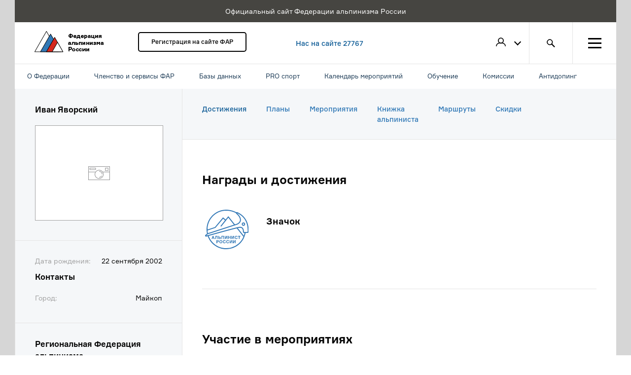

--- FILE ---
content_type: text/html; charset=UTF-8
request_url: https://www.alpfederation.ru/user/60858/achievments/
body_size: 9870
content:
<!DOCTYPE html>

<html xmlns:og="http://ogp.me/ns#" ng-app="far.profile" ng-strict-di>
    <head>
        <meta charset="UTF-8" />
        <title>Федерация альпинизма России - Достижения</title>
        <meta name="description" content="&nbsp;" />
        <meta name="keywords" content="" />
        <meta property="og:type" content="website" />
        <meta property="og:title" content="Федерация альпинизма России - Достижения" />
        <meta property="og:description" content="&nbsp;" />
        <meta property="og:image" content="https://alpfederation.ru/assets/img/content/far-service.jpg?v32" />
        <link rel="icon" type="image/x-icon" href="/favicon.ico?v32" />
        <meta name="viewport" content="width=device-width">
        <meta name="yandex-verification" content="a13eb5328b879e5d" />
        <!-- Google Tag Manager -->
        <script>(function(w,d,s,l,i){w[l]=w[l]||[];w[l].push({'gtm.start':
        new Date().getTime(),event:'gtm.js'});var f=d.getElementsByTagName(s)[0],
         j=d.createElement(s),dl=l!='dataLayer'?'&l='+l:'';j.async=true;j.src=
        'https://www.googletagmanager.com/gtm.js?id='+i+dl;f.parentNode.insertBefore(j,f);
        })(window,document,'script','dataLayer','GTM-TB2XJZX');</script>
        <!-- End Google Tag Manager -->
                    <link rel="stylesheet" href="/assets/css/css/bootstrap.css">
            <link rel="stylesheet" href="/assets/css/styles.css">
             <link href="/assets/css/redactor.css?v32" rel="stylesheet">

        
        <script>
            function onWindowLoad(func) {
                if (window.addEventListener) {
                    window.addEventListener('load', func, false);
                } else if (window.attachEvent) {
                    window.attachEvent('onload', func);
                }
            }
        </script>

    </head>

    <body ng-controller="AppController as ac">
    <!-- Google Tag Manager (noscript) -->
    <noscript><iframe src="https://www.googletagmanager.com/ns.html?id=GTM-TB2XJZX"
    height="0" width="0" style="display:none;visibility:hidden"></iframe></noscript>
    <!-- End Google Tag Manager (noscript) -->
                <div class="main-container wrapper-1366">
            <div class="service-message">
                <p>Официальный сайт Федерации альпинизма России</p>
            </div>
                <header class="header wrapper-1366 clearfix">
    <a href="/" class="header__logo logo">
        <img src="/assets/img/content/header-logo.png" width="140" height="43" alt="Федерация альпинизма России">
    </a>
    <div class="header__membership">
                <a href="/register/" class="btn-standart">Регистрация на сайте ФАР</a>
            </div>        <!-- <a href="/search/climber/" class="header__info">Нас на сайте 27767 членов ФАР</a> -->
    <a href="/search/climber/" class="header__info">Нас на сайте 27767</a>
    <nav class="header__menu">
        <div class="header-menu__item header-menu__item_profile" ng-class="{'profile_active': ''}">
            <div class="header-menu__profile-icon">
                                    <img class="profile-icon_empty" src="/assets/img/svg/icon_user.svg" alt="Пользователь">
                            </div>

            <div class="header-profile">
                <ul class="header-profile__list">
                                        <li class="header-profile__item"><a href="/login" class="btn-link_underline">Войти</a></li>
                    <li class="header-profile__item"><a href="/register/" class="btn-link_underline">Зарегистрироваться</a></li>
                                    </ul>
            </div>
        </div>

        
        <a href="/search" class="header-menu__item header-menu__item_search"></a>
        <div class="header-menu__item hamburger" ng-class="{'hamburger_active': ac.menu_show}" ng-click="ac.menu_show = ! ac.menu_show">
            <div class="hamburger__ico"></div>
        </div>
    </nav>

        <div class="navigare">
        <div class="navi__inner">
            <ul>
                                    <li>О Федерации
                                                    <div class="pod">
                                                                    <div class="navigare__column">
                                        <div class="navigare__header">Контакты</div>
                                                                                    <ul>
                                                                                                                                                            <li><a href="/page/contacts/#top-members">Члены правления</a></li>
                                                                                                                                                                                                                <li><a href="/search/club/">Региональные Федерации</a></li>
                                                                                                                                                                                                                <li><a href="/page/contacts/">Контакты</a></li>
                                                                                                                                                                                                                <li><a href="https://alpfederation.ru/page/contacts/#directorate">Исполнительная дирекция</a></li>
                                                                                                                                                                                                                <li><a href="/page/contacts/#leaders">Руководители комитетов</a></li>
                                                                                                                                                                                                                <li><a href="/page/address/">Адрес</a></li>
                                                                                                                                                                                                                <li><a href="https://alpfederation.ru/page/reg_contact_antidoping/">Региональные контакты за антидопинговое обеспечение</a></li>
                                                                                                                                                </ul>
                                                                            </div>
                                                                    <div class="navigare__column">
                                        <div class="navigare__header">О федерации</div>
                                                                                    <ul>
                                                                                                                                                            <li><a href="/page/international/">Членство в международных организациях</a></li>
                                                                                                                                                                                                                <li><a href="/page/activity/">Направления деятельности</a></li>
                                                                                                                                                                                                                <li><a href="/page/akkreditatsiia/">Устав</a></li>
                                                                                                                                                                                                                <li><a href="https://alpfederation.ru/page/rashodovanie-sredstv/">Расходование средств</a></li>
                                                                                                                                                                                                                <li><a href="/page/license/">Образовательная лицензия</a></li>
                                                                                                                                                                                                                <li><a href="/page/attestat_akkr/">Аттестат аккредитации</a></li>
                                                                                                                                                                                                                <li><a href="/page/bankdetails">Банковские реквизиты</a></li>
                                                                                                                                                </ul>
                                                                            </div>
                                                                    <div class="navigare__column">
                                        <div class="navigare__header">Наградные знаки</div>
                                                                                    <ul>
                                                                                                                                                            <li><a href="/page/badge_alpinist/">Знак «Альпинист России»</a></li>
                                                                                                                                                                                                                <li><a href="https://alpfederation.ru/award_badges/">Реестр врученных знаков</a></li>
                                                                                                                                                                                                                <li><a href="/page/badge_kazbek/">Знак «За восхождение на Казбек»</a></li>
                                                                                                                                                                                                                                                                                                                    <li><a href="/page/badge_elbrus/">Знак «За восхождение на Эльбрус»</a></li>
                                                                                                                                                                                                                                                                                                                    <li><a href="/page/video/">Видео</a></li>
                                                                                                                                                </ul>
                                                                            </div>
                                                            </div>
                                            </li>
                                    <li>Членство и сервисы ФАР
                                                    <div class="pod">
                                                                    <div class="navigare__column">
                                        <div class="navigare__header">Членство в ФАР</div>
                                                                                    <ul>
                                                                                                                                                            <li><a href="/page/membershipFAR/">О членстве</a></li>
                                                                                                                                                                                                                <li><a href="/search/climber/#JTdCJTIybWVtYmVyJTIyJTNBJTdCJTIyaWQlMjIlM0ExJTJDJTIybmFtZSUyMiUzQSUyMiVEMCU5NCVEMCVCMCUyMiU3RCU3RA==">Список членов ФАР</a></li>
                                                                                                                                                                                                                <li><a href="/page/membership/">Как стать членом ФАР</a></li>
                                                                                                                                                                                                                <li><a href="/my/membership/">Оформить/продлить членство в ФАР</a></li>
                                                                                                                                                                                                                                                                                                                    <li><a href="/page/commonmembership/">Как продлить/оплатить коллективное членство?</a></li>
                                                                                                                                                </ul>
                                                                            </div>
                                                                    <div class="navigare__column">
                                        <div class="navigare__header">Сервисы ФАР</div>
                                                                                    <ul>
                                                                                                                                                            <li><a href="/insurance/">Страхование</a></li>
                                                                                                                                                                                                                <li><a href="/page/services/">Портал ФАР</a></li>
                                                                                                                                                                                                                <li><a href="/page/services">Перевозчики</a></li>
                                                                                                                                                                                                                <li><a href="/page/services/#equipment">Экипировка</a></li>
                                                                                                                                                </ul>
                                                                            </div>
                                                                    <div class="navigare__column">
                                        <div class="navigare__header">Сервисы ФАР</div>
                                                                                    <ul>
                                                                                                                                                            <li><a href="/page/publishing/">Издательская программа ФАР</a></li>
                                                                                                                                                                                                                <li><a href="/page/services/#camps">Базы, лагеря и скалодромы</a></li>
                                                                                                                                                                                                                <li><a href="/page/services/#learning">Образовательные программы</a></li>
                                                                                                                                                </ul>
                                                                            </div>
                                                            </div>
                                            </li>
                                    <li>Базы данных
                                                    <div class="pod">
                                                                    <div class="navigare__column">
                                        <div class="navigare__header">Справочники</div>
                                                                                    <ul>
                                                                                                                                                            <li><a href="/search/climber/">Альпинисты</a></li>
                                                                                                                                                                                                                <li><a href="/search/instructor/">Биржа инструкторов</a></li>
                                                                                                                                                                                                                <li><a href="/mountains/">Горы и маршруты</a></li>
                                                                                                                                                                                                                <li><a href="/documents">Документы</a></li>
                                                                                                                                                                                                                <li><a href="https://alpfederation.ru/search/climber/#[base64]">Жетон &quot;Спасательный отряд&quot;</a></li>
                                                                                                                                                                                                                <li><a href="https://alpfederation.ru/search/climber/#JTdCJTIyZGllZCUyMiUzQXRydWUlN0Q=">Память</a></li>
                                                                                                                                                                                                                                                                                                                    <li><a href="https://alpfederation.ru/search/climber/#[base64]">Жетон &quot;Спасение в горах&quot;</a></li>
                                                                                                                                                </ul>
                                                                            </div>
                                                                    <div class="navigare__column">
                                        <div class="navigare__header">Справочники</div>
                                                                                    <ul>
                                                                                                                                                            <li><a href="https://alpfederation.ru/search/climber/#[base64]">Инструкторы 3 категории</a></li>
                                                                                                                                                                                                                <li><a href="/search/camp/">Список альплагерей</a></li>
                                                                                                                                                                                                                <li><a href="https://alpfederation.ru/search/climber/#[base64]">Инструкторы 2 категории</a></li>
                                                                                                                                                                                                                <li><a href="https://alpfederation.ru/search/climber/#[base64]">Инструкторы 1 категории</a></li>
                                                                                                                                                                                                                <li><a href="/search/club/">Список региональных федераций</a></li>
                                                                                                                                                                                                                <li><a href="/search/alpclub/">Список альпклубов</a></li>
                                                                                                                                                                                                                                                                                                                    <li><a href="https://alpfederation.ru/search/climber/#JTdCJTIybWVtYmVyJTIyJTNBJTdCJTIyaWQlMjIlM0ExJTJDJTIybmFtZSUyMiUzQSUyMiVEMCU5NCVEMCVCMCUyMiU3RCU3RA==">Члены ФАР</a></li>
                                                                                                                                                                                                                                                    </ul>
                                                                            </div>
                                                                    <div class="navigare__column">
                                        <div class="navigare__header">Инструкторы-проводники</div>
                                                                                    <ul>
                                                                                                                                                            <li><a href="https://alpfederation.ru/page/93/">Положение об инструкторах-проводниках ФАР</a></li>
                                                                                                                                                                                                                <li><a href="https://alpfederation.ru/search/climber/#[base64]">Инструкторы-проводники до 2 к.сл.</a></li>
                                                                                                                                                                                                                <li><a href="https://alpfederation.ru/search/climber/#[base64]">Инструкторы-проводники до 3 к.сл.</a></li>
                                                                                                                                                                                                                <li><a href="https://alpfederation.ru/search/climber/#[base64]">Инструкторы-проводники до 4 к.сл.</a></li>
                                                                                                                                                                                                                <li><a href="https://alpfederation.ru/search/climber/#[base64]">Инструкторы-проводники до 5 к.сл.</a></li>
                                                                                                                                                </ul>
                                                                            </div>
                                                            </div>
                                            </li>
                                    <li>PRO спорт
                                                    <div class="pod">
                                                                    <div class="navigare__column">
                                        <div class="navigare__header">Дисциплины</div>
                                                                                    <ul>
                                                                                                                                                            <li><a href="/discipline/classic-mountaineering/news/">Классический альпинизм</a></li>
                                                                                                                                                                                                                <li><a href="/discipline/ice-climbing/news/">Ледолазание</a></li>
                                                                                                                                                </ul>
                                                                            </div>
                                                                    <div class="navigare__column">
                                        <div class="navigare__header">Дисциплины</div>
                                                                                    <ul>
                                                                                                                                                            <li><a href="/discipline/ski-mountaineering/">Ски-альпинизм</a></li>
                                                                                                                                                                                                                <li><a href="/discipline/skyrunning/">Скайраннинг</a></li>
                                                                                                                                                                                                                <li><a href="/page/demands/">Разрядные требования</a></li>
                                                                                                                                                </ul>
                                                                            </div>
                                                            </div>
                                            </li>
                                    <li>Календарь мероприятий
                                                    <div class="pod">
                                                                    <div class="navigare__column">
                                        <div class="navigare__header">Календарь мероприятий</div>
                                                                                    <ul>
                                                                                                                                                            <li><a href="https://alpfederation.ru/page/125/">Календарь мероприятий 2026</a></li>
                                                                                                                                                                                                                <li><a href="https://alpfederation.ru/page/sport_advent_2026/">Спортивный календарь ФАР 2026</a></li>
                                                                                                                                                                                                                <li><a href="https://alpfederation.ru/page/123/">Календарь мероприятий ФАР 2025</a></li>
                                                                                                                                                                                                                <li><a href="https://alpfederation.ru/page/119/">Спортивный календарь ФАР 2024</a></li>
                                                                                                                                                                                                                <li><a href="https://alpfederation.ru/page/121/">Спортивный календарь ФАР 2025</a></li>
                                                                                                                                                                                                                <li><a href="https://alpfederation.ru/page/calendar_2024/">Календарь мероприятий ФАР 2024</a></li>
                                                                                                                                                                                                                <li><a href="https://alpfederation.ru/page/sport_calendar_2023/">Спортивный календарь ФАР 2023</a></li>
                                                                                                                                                                                                                                                                                                                                                                                                                                                                                                                            <li><a href="/events">Список мероприятий</a></li>
                                                                                                                                                                                                                <li><a href="https://alpfederation.ru/page/archiv_sport/">Архив календарей</a></li>
                                                                                                                                                </ul>
                                                                            </div>
                                                                    <div class="navigare__column">
                                        <div class="navigare__header">Инструкции</div>
                                                                                    <ul>
                                                                                                                                                            <li><a href="/page/AddEvent">Как добавить мероприятие на сайт</a></li>
                                                                                                                                                                                                                <li><a href="/page/addreport/">Как добавить отчет к мероприятию</a></li>
                                                                                                                                                                                                                <li><a href="/page/news_am/">Как добавить новость мероприятия</a></li>
                                                                                                                                                                                                                <li><a href="https://alpfederation.ru/page/addcompetition/">Как добавить соревнование</a></li>
                                                                                                                                                </ul>
                                                                            </div>
                                                            </div>
                                            </li>
                                    <li>Обучение
                                                    <div class="pod">
                                                                    <div class="navigare__column">
                                        <div class="navigare__header">Школы</div>
                                                                                    <ul>
                                                                                                                                                            <li><a href="/event/1036/">Жетон «Спасение в горах»</a></li>
                                                                                                                                                                                                                <li><a href="https://alpfederation.ru/event/1054/">Центральная школа инструкторов</a></li>
                                                                                                                                                </ul>
                                                                            </div>
                                                                    <div class="navigare__column">
                                        <div class="navigare__header">Школы</div>
                                                                                    <ul>
                                                                                                                                                                                                                                                                <li><a href="https://alpfederation.ru/event/1836/">Аттестация инструкторов-проводников</a></li>
                                                                                                                                                                                                                <li><a href="https://alpfederation.ru/edu">Обучающие программы ФАР для любителей</a></li>
                                                                                                                                                                                                                <li><a href="https://alpfederation.ru/blog/tiekhnika-al-pinizma/">Техника альпинизма</a></li>
                                                                                                                                                </ul>
                                                                            </div>
                                                                    <div class="navigare__column">
                                        <div class="navigare__header">Программы</div>
                                                                                    <ul>
                                                                                                                                                            <li><a href="/search/instructor/">Биржа инструкторов</a></li>
                                                                                                                                                                                                                <li><a href="/edu/beginners">Начинающим</a></li>
                                                                                                                                                                                                                <li><a href="/edu/rankers">Разрядникам</a></li>
                                                                                                                                                                                                                <li><a href="/edu/professionals">Профессионалам</a></li>
                                                                                                                                                </ul>
                                                                            </div>
                                                            </div>
                                            </li>
                                    <li>Комиссии
                                                    <div class="pod">
                                                                    <div class="navigare__column">
                                        <div class="navigare__header">Комиссии</div>
                                                                                    <ul>
                                                                                                                                                            <li><a href="/committee/classification">Классификационная комиссия</a></li>
                                                                                                                                                                                                                <li><a href="/committee/control_technique/">Контрольно-техническая комиссия</a></li>
                                                                                                                                                                                                                <li><a href="/committee/anti-doping/">Комиссия по антидопингу</a></li>
                                                                                                                                                                                                                <li><a href="/committee/VKSA/">Всероссийская коллегия судей альпинизма (ВКСА)</a></li>
                                                                                                                                                                                                                <li><a href="/committee/qualify/">Квалификационная комиссия</a></li>
                                                                                                                                                </ul>
                                                                            </div>
                                                                    <div class="navigare__column">
                                        <div class="navigare__header">Комиссии</div>
                                                                                    <ul>
                                                                                                                                                            <li><a href="/committee/education/">Учебно-методическая комиссия</a></li>
                                                                                                                                                                                                                                                                                                                    <li><a href="https://alpfederation.ru/committee/science/">Научно-методическая комиссия</a></li>
                                                                                                                                                                                                                <li><a href="/committee/old_stager/">Совет Ветеранов</a></li>
                                                                                                                                                </ul>
                                                                            </div>
                                                                    <div class="navigare__column">
                                        <div class="navigare__header">Комиссии по направлениям</div>
                                                                                    <ul>
                                                                                                                                                            <li><a href="/committee/ice-climbing/">Комиссия по ледолазанию</a></li>
                                                                                                                                                                                                                <li><a href="/committee/skyrunning/">Комиссия по скайраннингу</a></li>
                                                                                                                                                                                                                <li><a href="/committee/ski-mountaineering/">Комиссия по ски-альпинизму</a></li>
                                                                                                                                                                                                                <li><a href="/committee/sport/">Комиссия по классическому альпинизму</a></li>
                                                                                                                                                </ul>
                                                                            </div>
                                                            </div>
                                            </li>
                                    <li>Антидопинг
                                                    <div class="pod">
                                                                    <div class="navigare__column">
                                        <div class="navigare__header">Антидопинг</div>
                                                                                    <ul>
                                                                                                                                                                                                                                                                <li><a href="https://alpfederation.ru/page/antidoping-1/">Контакты</a></li>
                                                                                                                                                                                                                <li><a href="https://alpfederation.ru/page/InternationalDoc/">Международные документы</a></li>
                                                                                                                                                                                                                <li><a href="https://alpfederation.ru/page/Russianlegislation/">Российское законодательство</a></li>
                                                                                                                                                                                                                <li><a href="https://alpfederation.ru/page/Informationmaterials/">Информационно-справочные материалы</a></li>
                                                                                                                                                                                                                <li><a href="https://alpfederation.ru/page/thedocuments/">Документы ФАР</a></li>
                                                                                                                                                                                                                <li><a href="https://alpfederation.ru/page/Linksofficialsites/">Ссылки на официальные сайты</a></li>
                                                                                                                                                </ul>
                                                                            </div>
                                                            </div>
                                            </li>
                            </ul>
        </div>
    </div>

</header>

                                


                <div class="main wrapper-1366 relative">
                        <section class="profile wrapper-1366 ng-cloak">
        <section class="profile-sidebar wrapper-340">

    <div class="profile-sidebar__item">
                <p class="profile-sidebar__title">Иван Яворский</p>
        <div class="profile-sidebar__photo">
                            <div class="profile-photo"></div>
                    </div>

                    			             </div>

    




    <div class="profile-sidebar__item">
                <p class="profile-sidebar__text">
            <span class="profile-sidebar__text_colored left">Дата рождения:</span>
            <span class="right">22 сентября 2002</span>
        </p>
                <p class="profile-sidebar__title">Контакты</p>
                <p class="profile-sidebar__text">
            <span class="profile-sidebar__text_colored left">Город:</span>
            <span class="right">Майкоп</span>
        </p>
                        <div class="profile-sidebar__social-btns">
                                                        </div>
    </div>

        <div class="profile-sidebar__item">
        <p class="profile-sidebar__title">Региональная Федерация альпинизма</p>
        <a href="/club/58/" class="btn-link margin_b_20">Ставропольский край, ОО &quot;Ставропольская краевая федерация альпинизма&quot;</a>
       
	 <p class="profile-sidebar__text">

                 
		  

                <span class="profile-sidebar__text_colored left">Статус:</span>

	            
            <span class="right">Член региональной федерации</span>
             
	       </p>
    </div>
    
            <div class="profile-sidebar__item">
            <p class="profile-sidebar__title">Альпинистский клуб</p>
            <a href="/club/322/" class="btn-link margin_b_20">Федерация апьпинизма города Новороссийска</a>
            <p class="profile-sidebar__text">
                <span class="profile-sidebar__text_colored left">Статус:</span>
                            </p>
        </div>
    
    <div class="profile-sidebar__item" ng-show="qualification">
        <p class="profile-sidebar__title">Квалификация</p>
                                                                                
                    </div>

    
    
</section>

        <section class="profile-main wrapper-1026">

            



    
<nav class="page-menu profile-menu">
    <ul class="page-menu__list">
        <li class="page-menu__item">
            <a
                                            href="/user/60858/achievments/"
                                        class="page-menu__link page-menu__link_active">Достижения</a>
        </li>
        <li class="page-menu__item">
            <a
                                    href="/user/60858/events/plans/"
                                    class="page-menu__link ">Планы</a>
        </li>
                <li class="page-menu__item">
            <a
                                            href="/user/60858/events/personal/"
                                        class="page-menu__link ">Мероприятия</a>
        </li>
                <li class="page-menu__item">
            <a
                            href="/user/60858/ascents/"
                           class="page-menu__link ">Книжка<br> альпиниста</a>
        </li>
         



        <li class="page-menu__item">
            <a
                                    href="/user/60858/routes/"
                                class="page-menu__link
               ">Маршруты</a>
        </li>
                <li class="page-menu__item">
            <a
                            href="/user/60858/discounts/"
                                class="page-menu__link ">Скидки</a>
        </li>
    </ul>
</nav>            <section class="profile-info profile-events" ng-init="showAllAttainments = false">

                <h2 class="page__title_lg margin_b_40">Награды и достижения</h2>
                <div class="profile-item">
                                            <ul class="content__list content__list_achievements">
                                                                                <li class="content__item">
                                <div class="content__left">
                                    <img class="content__img" src="/assets/img/svg/badge2.svg" alt="Значок">
                                </div>
                                <div class="content__right">
                                    <p class="content__date"></p>
                                    <h3>
                                                                                Значок
                                                                            </h3>
                                                                    </div>
                            </li>
                                                                            </ul>

                                            
                    <div class="form__line"></div>
                </div>

                <h2 class="page__title_lg margin_b_40">Участие в мероприятиях</h2>
                <div class="ng-cloak" ng-controller="EventsProfileController as vm" ng-init="vm.constructor(60858, 2 )">

                    <div class="events_table">
    <div class="event_item" ng-repeat="event in vm.pagination">
        <p ng-if="event.all_year_round" class="content__date">Круглогодично</p>
        <p ng-if="!event.all_year_round" class="content__date" ng-bind="event.dates"></p>
        <h3><a href="{{ event.event_url }}" target="_blank">{{ event.name }}</a></h3>
        <p style="">{{ event.limited_brief }}</p>
        <div class="place_date">
            <p class="memb">Количество участников: {{ event.users_count }}</p>
            <p class="place_ev">{{ event.location }}</p>
        </div>
    </div>
</div>

                    <p class="center" ng-if="vm.pagination.progress">
                        <button class="btn-show btn-show_active">Показываю</button>
                    </p>
                    <p class="center" ng-if="!vm.pagination.progress && vm.pagination.length > 0 && vm.pagination.current_page < vm.totalPages">
                        <button type="button" class="btn-show btn-show_hover" ng-click="vm.pagination.next()">Показать еще</button>
                    </p>
                </div>
            </section>
        </section>
    </section>

                    <section class="modal-menu ng-hide" ng-show="ac.menu_show" clickover="ac.hideMenu">
    <div class="modal-menu__column">
        <ul class="modal-menu__list">
            <li class="modal-menu__item"><span class="modal-menu__title">ФАР</span></li>
            <li class="modal-menu__item"><a href="/page/membershipFAR/" class="modal-menu__link">Членство в ФАР</a></li>
            <li class="modal-menu__item"><a href="/events" class="modal-menu__link">Мероприятия</a></li>
            <li class="modal-menu__item"><a href="/projects" class="modal-menu__link">Проекты</a></li>
            <li class="modal-menu__item"><a href="/page/contacts/" class="modal-menu__link">Контакты</a></li>
            <li class="modal-menu__item"><a href="/news/" class="modal-menu__link">Новости</a></li>
            <li class="modal-menu__item"><a href="/rank" class="modal-menu__link">Рейтинг горовосходителей</a></li>
            <li class="modal-menu__item"><a href="/page/activity/" class="modal-menu__link">Направления деятельности</a></li>
            <li class="modal-menu__item"><a href="/page/committees-and-commissions/" class="modal-menu__link">Комитеты и комиссии</a></li>
            <li class="modal-menu__item"><a href="/edu" class="modal-menu__link">Обучение</a></li>
                    </ul>
        <ul class="modal-menu__list">
            <li class="modal-menu__item"><span class="modal-menu__title">Региональные ФА и клубы</span></li>
            <li class="modal-menu__item"><a href="/search/club/" class="modal-menu__link">Региональные федерации альпинизма</a></li>
            <li class="modal-menu__item"><a href="/search/alpclub/" class="modal-menu__link">Альпинистские клубы России</a></li>
        </ul>
        <ul class="modal-menu__list ng-hide">
            <li class="modal-menu__item"><span class="modal-menu__title">Биржа</span></li>
            <li class="modal-menu__item"><a href="#" class="modal-menu__link">Предложения</a></li>
        </ul>
    </div>
    <div class="modal-menu__column">
        <ul class="modal-menu__list">
            <li class="modal-menu__item"><span class="modal-menu__title">Базы данных</span></li>
            <li class="modal-menu__item"><a href="/mountains/" class="modal-menu__link">Горы и маршруты</a></li>
            <li class="modal-menu__item"><a href="/search/climber/" class="modal-menu__link">Альпинисты</a></li>
            <li class="modal-menu__item"><a href="/documents" class="modal-menu__link">Документы</a></li>
        </ul>
        <ul class="modal-menu__list">
            <li class="modal-menu__item"><span class="modal-menu__title">Дисциплины альпинизма</span></li>
            <li class="modal-menu__item"><a href="/discipline/classic-mountaineering/" class="modal-menu__link">Классический альпинизм</a></li>
            <li class="modal-menu__item"><a href="/discipline/ice-climbing/" class="modal-menu__link">Ледолазание</a></li>
            <li class="modal-menu__item"><a href="/discipline/skyrunning/" class="modal-menu__link">Скайраннинг</a></li>
            <li class="modal-menu__item"><a href="/discipline/ski-mountaineering/" class="modal-menu__link">Ски-альпинизм</a></li>
        </ul>
        <ul class="modal-menu__list ng-hide">
            <li class="modal-menu__item"><span class="modal-menu__title">Рейтинги</span></li>
            <li class="modal-menu__item"><a href="#" class="modal-menu__link">Рейтинг горовосходителей</a></li>
            <li class="modal-menu__item"><a href="#" class="modal-menu__link">рейтинг ледолазов</a></li>
        </ul>
    </div>
    <div class="modal-menu__column">
        <ul class="modal-menu__list">
            <li class="modal-menu__item"><span class="modal-menu__title">Online-сервисы</span></li>
            <li class="modal-menu__item"><a href="/page/services/" class="modal-menu__link">Сервисы ФАР</a></li>
            <li class="modal-menu__item"><a href="/page/insurance/" class="modal-menu__link">Страхование</a></li>
            <li class="modal-menu__item"><a href="/page/publishing/" class="modal-menu__link">Издательская программа</a></li>
        </ul>
    </div>
</section>
                    <section class="modal-search">
    <h1 class="modal-search__title">Результаты поиска</h1>
    <ul class="modal-search-menu">
        <li class="modal-search-menu__item"><a href="#" class="btn-link_underline">Пользователи</a></li>
        <li class="modal-search-menu__item"><a href="#" class="btn-link_underline">Мероприятия</a></li>
        <li class="modal-search-menu__item"><a href="#" class="btn-link_underline">Документы</a></li>
        <li class="modal-search-menu__item"><a href="#" class="btn-link_underline">Новости</a></li>
        <li class="modal-search-menu__item"><a href="#" class="btn-link_underline_active">Все разделы</a></li>
    </ul>
    <form class="modal-search__form">
        <input class="modal-search__input" type="search">
        <button class="modal-search__btn" type="reset"></button>
    </form>
    <ul class="modal-search__list">
        <li class="modal-search__item">
            <a href="#" class="btn-link_underline">Определены победители Чемпионата России 2015 по ледолазанию</a>
        </li>
        <li class="modal-search__item">
            <a href="#" class="btn-link_underline">Чемпионат России, технический класс, Каравшин</a>
        </li>
        <li class="modal-search__item">
            <a href="#" class="btn-link_underline">НС 2015. Безенги, Джанги-тау</a>
        </li>
        <li class="modal-search__item">
            <a href="#" class="btn-link_underline">Андрей Волков: «Альпинизм тренирует в тебе человека»</a>
        </li>
        <li class="modal-search__item">
            <a href="#" class="btn-link_underline">Скоростной забег на пик Черского. Открыта регистрация</a>
        </li>
        <li class="modal-search__item">
            <a href="#" class="btn-link_underline">Определены победители Чемпионата России 2015 по ледолазанию</a>
        </li>
    </ul>
</section>                    <section class="modal-info">
    <div modal-render="true" tabindex="-1" role="dialog" class="modal modal-notice fade ng-isolate-scope in" uib-modal-animation-class="fade" modal-in-class="in" ng-style="{'z-index': 1050 + index*10, display: 'block'}" uib-modal-window="modal-window" index="0" animate="animate" modal-animation="true" style="z-index: 1050; display: block;">
        <div class="modal-dialog">
            <div class="modal-content">
                <div class="modal-body">
                    <button class="close"></button>
                    <p class="modal-info__text">Для оформления членства ФАР заполните личные данные в вашем профиле</p>
                    <button class="btn-gold">Заполнить информацию</button>
                </div>
            </div>
        </div>
    </div>
    <div class="modal-backdrop fade in" uib-modal-animation-class="fade" modal-in-class="in" ng-style="{'z-index': 1040 + (index &amp;&amp; 1 || 0) + index*10}" uib-modal-backdrop="modal-backdrop" modal-animation="true" style="z-index: 1040;"></div>
</section>
                </div>

            <footer class="footer wrapper-1366 clearfix">


   <div class="footer-menu">
        <div class="footer-menu__column">
            <ul class="footer-menu__list">
                <li class="footer-menu__item"><span class="footer-menu__title">ФАР</span></li>
                <li class="footer-menu__item"><a href="/page/membershipFAR/" class="footer-menu__link">Членство в ФАР</a></li>
                <li class="footer-menu__item"><a href="/events" class="footer-menu__link">Мероприятия</a></li>
                <li class="footer-menu__item"><a href="/projects" class="footer-menu__link">Проекты</a></li>
                <li class="footer-menu__item"><a href="/page/contacts/" class="footer-menu__link">Контакты</a></li>
                <li class="footer-menu__item"><a href="/news/" class="footer-menu__link">Новости</a></li>
                <li class="footer-menu__item"><a href="/rank" class="footer-menu__link">Рейтинг горовосходителей</a></li>
                <li class="footer-menu__item"><a href="/page/activity/" class="footer-menu__link">Направления деятельности</a></li>
                <li class="footer-menu__item"><a href="/page/committees-and-commissions/" class="footer-menu__link">Комитеты и комиссии</a></li>
                 <li class="footer-menu__item"><a href="/page/rashodovanie-sredstv/" class="footer-menu__link">Расходование средств</a></li>
                <li class="footer-menu__item"><a href="/page/learning/" class="modal-menu__link">Обучение</a></li>
                            </ul>
        </div>
        <div class="footer-menu__column">
            <ul class="footer-menu__list">
                <li class="footer-menu__item"><span class="footer-menu__title">Дисциплины альпинизма</span></li>
                <li class="footer-menu__item"><a href="/discipline/classic-mountaineering/" class="footer-menu__link">Классический альпинизм</a></li>
                <li class="footer-menu__item"><a href="/discipline/ice-climbing/" class="footer-menu__link">Ледолазание</a></li>
                <li class="footer-menu__item"><a href="/discipline/skyrunning/" class="footer-menu__link">Скайраннинг</a></li>
                <li class="footer-menu__item"><a href="/discipline/ski-mountaineering/" class="footer-menu__link">Ски-альпинизм</a></li>
            </ul>
            <ul class="footer-menu__list">
                <li class="footer-menu__item"><span class="footer-menu__title">Клубы и секции</span></li>
                <li class="footer-menu__item"><a href="/search/club/" class="footer-menu__link">Список клубов и секций</a></li>
            </ul>
        </div>
        <div class="footer-menu__column">
            <ul class="footer-menu__list">
                <li class="footer-menu__item"><span class="footer-menu__title">Базы данных </span></li>
                <li class="footer-menu__item"><a href="/mountains/" class="footer-menu__link">Горы и маршруты</a></li>
                <li class="footer-menu__item"><a href="/search/climber/" class="footer-menu__link">Альпинисты</a></li>
                <li class="footer-menu__item"><a href="/documents" class="footer-menu__link">Документы</a></li>
                <li class="footer-menu__item"><a href="/search/club/" class="footer-menu__link">Список региональных федераций</a></li>
                <li class="footer-menu__item"><a href="/search/alpclub/" class="footer-menu__link">Список альпклубов</a></li>
                <li class="footer-menu__item"><a href="/search/camp/" class="footer-menu__link">Список альплагерей</a></li>
                <li class="footer-menu__item"><a href="/search/instructor/" class="footer-menu__link">Биржа инструкторов</a></li>
            </ul>
            <ul class="footer-menu__list">
                <li class="footer-menu__item"><span class="footer-menu__title">Online-сервисы</span></li>
                <li class="footer-menu__item"><a href="/page/services/" class="footer-menu__link">Сервисы ФАР</a></li>
                <li class="footer-menu__item"><a href="/page/insurance/" class="footer-menu__link">Страхование</a></li>
                <li class="footer-menu__item"><a href="/page/publishing/" class="footer-menu__link">Издательская программа</a></li>
            </ul>
        </div>
    </div>


    <div class="footer__info">

        <p class="footer__title">Партнеры</p>
        <div class="footer__partners">
			<div class="footer__partner">
                <img src="/assets/img/icon/rzd.png" alt="">
            </div>
             <div class="footer__partner">
                <img src="/assets/img/icon/redfox1.png" alt="">
            </div>

            <div class="footer__partner">
                <img src="/assets/img/icon/vento1.png" alt="">
            </div>
            <div class="footer__partner">
                <!-- <a href="https://bask.ru/"><img src="/assets/img/icon/bask.png" width="70px" alt=""></a> -->
                <a href="https://baskcompany.ru/"><img src="/assets/img/icon/bask_sun_logo_site_70.png" target="_blank" alt=""></a>
            </div>

 	

           
        </div>

        <p class="footer__title">Сотрудничество</p>
        <div class="footer__partners">
			<div class="footer__partner">
                <img src="/assets/img/icon/uiaa_blue.png" alt="">
            </div>
			<div class="footer__partner">
                <img src="/assets/img/icon/eama.png" alt="">
            </div>
			<div class="footer__partner">
                <img src="/assets/img/icon/ismf.png" alt="">
            </div>
			<div class="footer__partner">
                <img src="/assets/img/icon/isf.png" alt="">
            </div>
			<div class="footer__partner">
                <a href="https://sport-teams.ru/"><img src="/assets/img/icon/tssp.png" width="110px" alt=""></a>
            </div>



        </div>
        <p class="footer__text margin_b_40">&copy; 2009—2026 «Федерация альпинизма России» <br>
            Официальный сайт Федерации альпинизма России. <br>
            При использовании материалов ссылка на этот сайт обязательна.<br/>
            <a class="footer-menu__link" href="/docs/Soglasie_na_obrabotku_FAR.pdf" target="_blank">Политика конфеденциальности</a>
        </p>
    </div>
    <div class="footer__pay">
        <p class="footer__title">Принимаем к оплате</p>
        <div class="footer__payments">
            <div class="footer__payment footer__payment_visa"></div>
            <div class="footer__payment footer__payment_mastercard"></div>
            <div class="footer__payment footer__payment_maestro"></div>
        </div>
        <p class="footer__text">119270, г. Москва, Лужнецкая набережная 8, <br> Олимпийский комитет России, офис 289 <br>
            <a class="footer__link" href="tel:+74957984030">+7 (495) 798-40-30</a> <br>
           
            <a class="footer__link" href="mailto:info@alpfederation.ru">info@alpfederation.ru</a>
        </p>
    </div>

    <div class="footer__soc">
        <p class="footer__title">Мы в соцсетях</p>
        <div class="footer__socials">
            <a target="_blank" href="https://t.me/alpfederation">
                <i class="fa fa-paper-plane" aria-hidden="true"></i>&nbsp;
            </a>
            <a target="_blank" href="https://vk.com/rusmountfederation">
                <i class="fa fa-vk" aria-hidden="true"></i>&nbsp;
            </a>
            <a target="_blank" href="https://www.youtube.com/channel/UC_FcwJtRMPhv5k0PF1Inc0g/featured?view_as=public">
                <i class="fa fa-youtube-play" aria-hidden="true"></i>&nbsp;
            </a>
            <a target="_blank" href="https://ok.ru/group/68858754367523">
                <i class="fa fa-odnoklassniki" aria-hidden="true"></i>&nbsp;
            </a>
        </div>
    </div>

</footer>

        
                    <script src="//ajax.googleapis.com/ajax/libs/jquery/2.1.4/jquery.min.js"></script>
            <script src="/bundles/fosjsrouting/js/router.js?v32"></script>
            <script src="/js/routing?callback=fos.Router.setData"></script>
            <script src="/assets/js/bundles/vendor.js?v32"></script>
            <script src="/assets/js/bundles/admin.js?v32"></script>
            <script src="/assets/js/bundles/app.js?v32?r=1769211063"></script>
            <script src="/assets/js/bundles/jquery.jcarousel.min.js?v32"></script>
            <script src="/assets/js/bundles/jcarousel.js?v32"></script>

            <script src="/bundles/app/slick/slick.min.js?v32"></script>
            <script src="/custom/main.js"></script>
                    <!-- Yandex.Metrika counter -->
<script type="text/javascript">
    (function (d, w, c) {
        (w[c] = w[c] || []).push(function() {
            try {
                w.yaCounter39518245 = new Ya.Metrika({
                    id:39518245,
                    clickmap:true,
                    trackLinks:true,
                    accurateTrackBounce:true,
                    webvisor:true
                });
            } catch(e) { }
        });

        var n = d.getElementsByTagName("script")[0],
            s = d.createElement("script"),
            f = function () { n.parentNode.insertBefore(s, n); };
        s.type = "text/javascript";
        s.async = true;
        s.src = "https://mc.yandex.ru/metrika/watch.js";

        if (w.opera == "[object Opera]") {
            d.addEventListener("DOMContentLoaded", f, false);
        } else { f(); }
    })(document, window, "yandex_metrika_callbacks");
</script>
<noscript><div><img src="https://mc.yandex.ru/watch/39518245" style="position:absolute; left:-9999px;" alt="" /></div></noscript>
<!-- /Yandex.Metrika counter -->
<!-- Yandex.Metrika counter -->
<script type="text/javascript" >
   (function(m,e,t,r,i,k,a){m[i]=m[i]||function(){(m[i].a=m[i].a||[]).push(arguments)};
   m[i].l=1*new Date();k=e.createElement(t),a=e.getElementsByTagName(t)[0],k.async=1,k.src=r,a.parentNode.insertBefore(k,a)})
   (window, document, "script", "https://mc.yandex.ru/metrika/tag.js", "ym");

   ym(72419320, "init", {
        clickmap:true,
        trackLinks:true,
        accurateTrackBounce:true,
        webvisor:true
   });
</script>
<noscript><div><img src="https://mc.yandex.ru/watch/72419320" style="position:absolute; left:-9999px;" alt="" /></div></noscript>
<!-- /Yandex.Metrika counter -->
            

            <script>
                $( window ).load(function() {
                    $('.main-container').css('padding-bottom', $('footer.footer').outerHeight() + 'px');
                    $(window).on('resize', function() {
                      $('.main-container').css('padding-bottom', $('footer.footer').outerHeight() + 'px');
                    });
                });
            </script>
        </div>
    </body>
</html>


--- FILE ---
content_type: text/css
request_url: https://www.alpfederation.ru/assets/css/styles.css
body_size: 169231
content:
/*!
 *  Font Awesome 4.6.3 by @davegandy - http://fontawesome.io - @fontawesome
 *  License - http://fontawesome.io/license (Font: SIL OFL 1.1, CSS: MIT License)
 */@font-face{font-family:'FontAwesome';src:url("../fonts/fontawesome-webfont.eot?v=4.6.3");src:url("../fonts/fontawesome-webfont.eot?#iefix&v=4.6.3") format("embedded-opentype"),url("../fonts/fontawesome-webfont.woff2?v=4.6.3") format("woff2"),url("../fonts/fontawesome-webfont.woff?v=4.6.3") format("woff"),url("../fonts/fontawesome-webfont.ttf?v=4.6.3") format("truetype"),url("../fonts/fontawesome-webfont.svg?v=4.6.3#fontawesomeregular") format("svg");font-weight:normal;font-style:normal}.fa{display:inline-block;font:normal normal normal 14px/1 FontAwesome;font-size:inherit;text-rendering:auto;-webkit-font-smoothing:antialiased;-moz-osx-font-smoothing:grayscale}.fa-lg{font-size:1.33333em;line-height:.75em;vertical-align:-15%}.fa-2x{font-size:2em}.fa-3x{font-size:3em}.fa-4x{font-size:4em}.fa-5x{font-size:5em}.fa-fw{width:1.28571em;text-align:center}.fa-ul{padding-left:0;margin-left:2.14286em;list-style-type:none}.fa-ul>li{position:relative}.fa-li{position:absolute;left:-2.14286em;width:2.14286em;top:.14286em;text-align:center}.fa-li.fa-lg{left:-1.85714em}.fa-border{padding:.2em .25em .15em;border:solid 0.08em #eee;border-radius:.1em}.fa-pull-left{float:left}.fa-pull-right{float:right}.fa.fa-pull-left{margin-right:.3em}.fa.fa-pull-right{margin-left:.3em}.pull-right{float:right}.pull-left{float:left}.fa.pull-left{margin-right:.3em}.fa.pull-right{margin-left:.3em}.fa-spin{-webkit-animation:fa-spin 2s infinite linear;animation:fa-spin 2s infinite linear}.fa-pulse{-webkit-animation:fa-spin 1s infinite steps(8);animation:fa-spin 1s infinite steps(8)}@-webkit-keyframes fa-spin{0%{-webkit-transform:rotate(0deg);transform:rotate(0deg)}100%{-webkit-transform:rotate(359deg);transform:rotate(359deg)}}@keyframes fa-spin{0%{-webkit-transform:rotate(0deg);transform:rotate(0deg)}100%{-webkit-transform:rotate(359deg);transform:rotate(359deg)}}.fa-rotate-90{-ms-filter:"progid:DXImageTransform.Microsoft.BasicImage(rotation=1)";-webkit-transform:rotate(90deg);transform:rotate(90deg)}.fa-rotate-180{-ms-filter:"progid:DXImageTransform.Microsoft.BasicImage(rotation=2)";-webkit-transform:rotate(180deg);transform:rotate(180deg)}.fa-rotate-270{-ms-filter:"progid:DXImageTransform.Microsoft.BasicImage(rotation=3)";-webkit-transform:rotate(270deg);transform:rotate(270deg)}.fa-flip-horizontal{-ms-filter:"progid:DXImageTransform.Microsoft.BasicImage(rotation=0, mirror=1)";-webkit-transform:scale(-1, 1);transform:scale(-1, 1)}.fa-flip-vertical{-ms-filter:"progid:DXImageTransform.Microsoft.BasicImage(rotation=2, mirror=1)";-webkit-transform:scale(1, -1);transform:scale(1, -1)}:root .fa-rotate-90,:root .fa-rotate-180,:root .fa-rotate-270,:root .fa-flip-horizontal,:root .fa-flip-vertical{-webkit-filter:none;filter:none}.fa-stack{position:relative;display:inline-block;width:2em;height:2em;line-height:2em;vertical-align:middle}.fa-stack-1x,.fa-stack-2x{position:absolute;left:0;width:100%;text-align:center}.fa-stack-1x{line-height:inherit}.fa-stack-2x{font-size:2em}.fa-inverse{color:#fff}.fa-glass:before{content:""}.fa-music:before{content:""}.fa-search:before{content:""}.fa-envelope-o:before{content:""}.fa-heart:before{content:""}.fa-star:before{content:""}.fa-star-o:before{content:""}.fa-user:before{content:""}.fa-film:before{content:""}.fa-th-large:before{content:""}.fa-th:before{content:""}.fa-th-list:before{content:""}.fa-check:before{content:""}.fa-remove:before,.fa-close:before,.fa-times:before{content:""}.fa-search-plus:before{content:""}.fa-search-minus:before{content:""}.fa-power-off:before{content:""}.fa-signal:before{content:""}.fa-gear:before,.fa-cog:before{content:""}.fa-trash-o:before{content:""}.fa-home:before{content:""}.fa-file-o:before{content:""}.fa-clock-o:before{content:""}.fa-road:before{content:""}.fa-download:before{content:""}.fa-arrow-circle-o-down:before{content:""}.fa-arrow-circle-o-up:before{content:""}.fa-inbox:before{content:""}.fa-play-circle-o:before{content:""}.fa-rotate-right:before,.fa-repeat:before{content:""}.fa-refresh:before{content:""}.fa-list-alt:before{content:""}.fa-lock:before{content:""}.fa-flag:before{content:""}.fa-headphones:before{content:""}.fa-volume-off:before{content:""}.fa-volume-down:before{content:""}.fa-volume-up:before{content:""}.fa-qrcode:before{content:""}.fa-barcode:before{content:""}.fa-tag:before{content:""}.fa-tags:before{content:""}.fa-book:before{content:""}.fa-bookmark:before{content:""}.fa-print:before{content:""}.fa-camera:before{content:""}.fa-font:before{content:""}.fa-bold:before{content:""}.fa-italic:before{content:""}.fa-text-height:before{content:""}.fa-text-width:before{content:""}.fa-align-left:before{content:""}.fa-align-center:before{content:""}.fa-align-right:before{content:""}.fa-align-justify:before{content:""}.fa-list:before{content:""}.fa-dedent:before,.fa-outdent:before{content:""}.fa-indent:before{content:""}.fa-video-camera:before{content:""}.fa-photo:before,.fa-image:before,.fa-picture-o:before{content:""}.fa-pencil:before{content:""}.fa-map-marker:before{content:""}.fa-adjust:before{content:""}.fa-tint:before{content:""}.fa-edit:before,.fa-pencil-square-o:before{content:""}.fa-share-square-o:before{content:""}.fa-check-square-o:before{content:""}.fa-arrows:before{content:""}.fa-step-backward:before{content:""}.fa-fast-backward:before{content:""}.fa-backward:before{content:""}.fa-play:before{content:""}.fa-pause:before{content:""}.fa-stop:before{content:""}.fa-forward:before{content:""}.fa-fast-forward:before{content:""}.fa-step-forward:before{content:""}.fa-eject:before{content:""}.fa-chevron-left:before{content:""}.fa-chevron-right:before{content:""}.fa-plus-circle:before{content:""}.fa-minus-circle:before{content:""}.fa-times-circle:before{content:""}.fa-check-circle:before{content:""}.fa-question-circle:before{content:""}.fa-info-circle:before{content:""}.fa-crosshairs:before{content:""}.fa-times-circle-o:before{content:""}.fa-check-circle-o:before{content:""}.fa-ban:before{content:""}.fa-arrow-left:before{content:""}.fa-arrow-right:before{content:""}.fa-arrow-up:before{content:""}.fa-arrow-down:before{content:""}.fa-mail-forward:before,.fa-share:before{content:""}.fa-expand:before{content:""}.fa-compress:before{content:""}.fa-plus:before{content:""}.fa-minus:before{content:""}.fa-asterisk:before{content:""}.fa-exclamation-circle:before{content:""}.fa-gift:before{content:""}.fa-leaf:before{content:""}.fa-fire:before{content:""}.fa-eye:before{content:""}.fa-eye-slash:before{content:""}.fa-warning:before,.fa-exclamation-triangle:before{content:""}.fa-plane:before{content:""}.fa-calendar:before{content:""}.fa-random:before{content:""}.fa-comment:before{content:""}.fa-magnet:before{content:""}.fa-chevron-up:before{content:""}.fa-chevron-down:before{content:""}.fa-retweet:before{content:""}.fa-shopping-cart:before{content:""}.fa-folder:before{content:""}.fa-folder-open:before{content:""}.fa-arrows-v:before{content:""}.fa-arrows-h:before{content:""}.fa-bar-chart-o:before,.fa-bar-chart:before{content:""}.fa-twitter-square:before{content:""}.fa-facebook-square:before{content:""}.fa-camera-retro:before{content:""}.fa-key:before{content:""}.fa-gears:before,.fa-cogs:before{content:""}.fa-comments:before{content:""}.fa-thumbs-o-up:before{content:""}.fa-thumbs-o-down:before{content:""}.fa-star-half:before{content:""}.fa-heart-o:before{content:""}.fa-sign-out:before{content:""}.fa-linkedin-square:before{content:""}.fa-thumb-tack:before{content:""}.fa-external-link:before{content:""}.fa-sign-in:before{content:""}.fa-trophy:before{content:""}.fa-github-square:before{content:""}.fa-upload:before{content:""}.fa-lemon-o:before{content:""}.fa-phone:before{content:""}.fa-square-o:before{content:""}.fa-bookmark-o:before{content:""}.fa-phone-square:before{content:""}.fa-twitter:before{content:""}.fa-facebook-f:before,.fa-facebook:before{content:""}.fa-github:before{content:""}.fa-unlock:before{content:""}.fa-credit-card:before{content:""}.fa-feed:before,.fa-rss:before{content:""}.fa-hdd-o:before{content:""}.fa-bullhorn:before{content:""}.fa-bell:before{content:""}.fa-certificate:before{content:""}.fa-hand-o-right:before{content:""}.fa-hand-o-left:before{content:""}.fa-hand-o-up:before{content:""}.fa-hand-o-down:before{content:""}.fa-arrow-circle-left:before{content:""}.fa-arrow-circle-right:before{content:""}.fa-arrow-circle-up:before{content:""}.fa-arrow-circle-down:before{content:""}.fa-globe:before{content:""}.fa-wrench:before{content:""}.fa-tasks:before{content:""}.fa-filter:before{content:""}.fa-briefcase:before{content:""}.fa-arrows-alt:before{content:""}.fa-group:before,.fa-users:before{content:""}.fa-chain:before,.fa-link:before{content:""}.fa-cloud:before{content:""}.fa-flask:before{content:""}.fa-cut:before,.fa-scissors:before{content:""}.fa-copy:before,.fa-files-o:before{content:""}.fa-paperclip:before{content:""}.fa-save:before,.fa-floppy-o:before{content:""}.fa-square:before{content:""}.fa-navicon:before,.fa-reorder:before,.fa-bars:before{content:""}.fa-list-ul:before{content:""}.fa-list-ol:before{content:""}.fa-strikethrough:before{content:""}.fa-underline:before{content:""}.fa-table:before{content:""}.fa-magic:before{content:""}.fa-truck:before{content:""}.fa-pinterest:before{content:""}.fa-pinterest-square:before{content:""}.fa-google-plus-square:before{content:""}.fa-google-plus:before{content:""}.fa-money:before{content:""}.fa-caret-down:before{content:""}.fa-caret-up:before{content:""}.fa-caret-left:before{content:""}.fa-caret-right:before{content:""}.fa-columns:before{content:""}.fa-unsorted:before,.fa-sort:before{content:""}.fa-sort-down:before,.fa-sort-desc:before{content:""}.fa-sort-up:before,.fa-sort-asc:before{content:""}.fa-envelope:before{content:""}.fa-linkedin:before{content:""}.fa-rotate-left:before,.fa-undo:before{content:""}.fa-legal:before,.fa-gavel:before{content:""}.fa-dashboard:before,.fa-tachometer:before{content:""}.fa-comment-o:before{content:""}.fa-comments-o:before{content:""}.fa-flash:before,.fa-bolt:before{content:""}.fa-sitemap:before{content:""}.fa-umbrella:before{content:""}.fa-paste:before,.fa-clipboard:before{content:""}.fa-lightbulb-o:before{content:""}.fa-exchange:before{content:""}.fa-cloud-download:before{content:""}.fa-cloud-upload:before{content:""}.fa-user-md:before{content:""}.fa-stethoscope:before{content:""}.fa-suitcase:before{content:""}.fa-bell-o:before{content:""}.fa-coffee:before{content:""}.fa-cutlery:before{content:""}.fa-file-text-o:before{content:""}.fa-building-o:before{content:""}.fa-hospital-o:before{content:""}.fa-ambulance:before{content:""}.fa-medkit:before{content:""}.fa-fighter-jet:before{content:""}.fa-beer:before{content:""}.fa-h-square:before{content:""}.fa-plus-square:before{content:""}.fa-angle-double-left:before{content:""}.fa-angle-double-right:before{content:""}.fa-angle-double-up:before{content:""}.fa-angle-double-down:before{content:""}.fa-angle-left:before{content:""}.fa-angle-right:before{content:""}.fa-angle-up:before{content:""}.fa-angle-down:before{content:""}.fa-desktop:before{content:""}.fa-laptop:before{content:""}.fa-tablet:before{content:""}.fa-mobile-phone:before,.fa-mobile:before{content:""}.fa-circle-o:before{content:""}.fa-quote-left:before{content:""}.fa-quote-right:before{content:""}.fa-spinner:before{content:""}.fa-circle:before{content:""}.fa-mail-reply:before,.fa-reply:before{content:""}.fa-github-alt:before{content:""}.fa-folder-o:before{content:""}.fa-folder-open-o:before{content:""}.fa-smile-o:before{content:""}.fa-frown-o:before{content:""}.fa-meh-o:before{content:""}.fa-gamepad:before{content:""}.fa-keyboard-o:before{content:""}.fa-flag-o:before{content:""}.fa-flag-checkered:before{content:""}.fa-terminal:before{content:""}.fa-code:before{content:""}.fa-mail-reply-all:before,.fa-reply-all:before{content:""}.fa-star-half-empty:before,.fa-star-half-full:before,.fa-star-half-o:before{content:""}.fa-location-arrow:before{content:""}.fa-crop:before{content:""}.fa-code-fork:before{content:""}.fa-unlink:before,.fa-chain-broken:before{content:""}.fa-question:before{content:""}.fa-info:before{content:""}.fa-exclamation:before{content:""}.fa-superscript:before{content:""}.fa-subscript:before{content:""}.fa-eraser:before{content:""}.fa-puzzle-piece:before{content:""}.fa-microphone:before{content:""}.fa-microphone-slash:before{content:""}.fa-shield:before{content:""}.fa-calendar-o:before{content:""}.fa-fire-extinguisher:before{content:""}.fa-rocket:before{content:""}.fa-maxcdn:before{content:""}.fa-chevron-circle-left:before{content:""}.fa-chevron-circle-right:before{content:""}.fa-chevron-circle-up:before{content:""}.fa-chevron-circle-down:before{content:""}.fa-html5:before{content:""}.fa-css3:before{content:""}.fa-anchor:before{content:""}.fa-unlock-alt:before{content:""}.fa-bullseye:before{content:""}.fa-ellipsis-h:before{content:""}.fa-ellipsis-v:before{content:""}.fa-rss-square:before{content:""}.fa-play-circle:before{content:""}.fa-ticket:before{content:""}.fa-minus-square:before{content:""}.fa-minus-square-o:before{content:""}.fa-level-up:before{content:""}.fa-level-down:before{content:""}.fa-check-square:before{content:""}.fa-pencil-square:before{content:""}.fa-external-link-square:before{content:""}.fa-share-square:before{content:""}.fa-compass:before{content:""}.fa-toggle-down:before,.fa-caret-square-o-down:before{content:""}.fa-toggle-up:before,.fa-caret-square-o-up:before{content:""}.fa-toggle-right:before,.fa-caret-square-o-right:before{content:""}.fa-euro:before,.fa-eur:before{content:""}.fa-gbp:before{content:""}.fa-dollar:before,.fa-usd:before{content:""}.fa-rupee:before,.fa-inr:before{content:""}.fa-cny:before,.fa-rmb:before,.fa-yen:before,.fa-jpy:before{content:""}.fa-ruble:before,.fa-rouble:before,.fa-rub:before{content:""}.fa-won:before,.fa-krw:before{content:""}.fa-bitcoin:before,.fa-btc:before{content:""}.fa-file:before{content:""}.fa-file-text:before{content:""}.fa-sort-alpha-asc:before{content:""}.fa-sort-alpha-desc:before{content:""}.fa-sort-amount-asc:before{content:""}.fa-sort-amount-desc:before{content:""}.fa-sort-numeric-asc:before{content:""}.fa-sort-numeric-desc:before{content:""}.fa-thumbs-up:before{content:""}.fa-thumbs-down:before{content:""}.fa-youtube-square:before{content:""}.fa-youtube:before{content:""}.fa-xing:before{content:""}.fa-xing-square:before{content:""}.fa-youtube-play:before{content:""}.fa-dropbox:before{content:""}.fa-stack-overflow:before{content:""}.fa-instagram:before{content:""}.fa-flickr:before{content:""}.fa-adn:before{content:""}.fa-bitbucket:before{content:""}.fa-bitbucket-square:before{content:""}.fa-tumblr:before{content:""}.fa-tumblr-square:before{content:""}.fa-long-arrow-down:before{content:""}.fa-long-arrow-up:before{content:""}.fa-long-arrow-left:before{content:""}.fa-long-arrow-right:before{content:""}.fa-apple:before{content:""}.fa-windows:before{content:""}.fa-android:before{content:""}.fa-linux:before{content:""}.fa-dribbble:before{content:""}.fa-skype:before{content:""}.fa-foursquare:before{content:""}.fa-trello:before{content:""}.fa-female:before{content:""}.fa-male:before{content:""}.fa-gittip:before,.fa-gratipay:before{content:""}.fa-sun-o:before{content:""}.fa-moon-o:before{content:""}.fa-archive:before{content:""}.fa-bug:before{content:""}.fa-vk:before{content:""}.fa-weibo:before{content:""}.fa-renren:before{content:""}.fa-pagelines:before{content:""}.fa-stack-exchange:before{content:""}.fa-arrow-circle-o-right:before{content:""}.fa-arrow-circle-o-left:before{content:""}.fa-toggle-left:before,.fa-caret-square-o-left:before{content:""}.fa-dot-circle-o:before{content:""}.fa-wheelchair:before{content:""}.fa-vimeo-square:before{content:""}.fa-turkish-lira:before,.fa-try:before{content:""}.fa-plus-square-o:before{content:""}.fa-space-shuttle:before{content:""}.fa-slack:before{content:""}.fa-envelope-square:before{content:""}.fa-wordpress:before{content:""}.fa-openid:before{content:""}.fa-institution:before,.fa-bank:before,.fa-university:before{content:""}.fa-mortar-board:before,.fa-graduation-cap:before{content:""}.fa-yahoo:before{content:""}.fa-google:before{content:""}.fa-reddit:before{content:""}.fa-reddit-square:before{content:""}.fa-stumbleupon-circle:before{content:""}.fa-stumbleupon:before{content:""}.fa-delicious:before{content:""}.fa-digg:before{content:""}.fa-pied-piper-pp:before{content:""}.fa-pied-piper-alt:before{content:""}.fa-drupal:before{content:""}.fa-joomla:before{content:""}.fa-language:before{content:""}.fa-fax:before{content:""}.fa-building:before{content:""}.fa-child:before{content:""}.fa-paw:before{content:""}.fa-spoon:before{content:""}.fa-cube:before{content:""}.fa-cubes:before{content:""}.fa-behance:before{content:""}.fa-behance-square:before{content:""}.fa-steam:before{content:""}.fa-steam-square:before{content:""}.fa-recycle:before{content:""}.fa-automobile:before,.fa-car:before{content:""}.fa-cab:before,.fa-taxi:before{content:""}.fa-tree:before{content:""}.fa-spotify:before{content:""}.fa-deviantart:before{content:""}.fa-soundcloud:before{content:""}.fa-database:before{content:""}.fa-file-pdf-o:before{content:""}.fa-file-word-o:before{content:""}.fa-file-excel-o:before{content:""}.fa-file-powerpoint-o:before{content:""}.fa-file-photo-o:before,.fa-file-picture-o:before,.fa-file-image-o:before{content:""}.fa-file-zip-o:before,.fa-file-archive-o:before{content:""}.fa-file-sound-o:before,.fa-file-audio-o:before{content:""}.fa-file-movie-o:before,.fa-file-video-o:before{content:""}.fa-file-code-o:before{content:""}.fa-vine:before{content:""}.fa-codepen:before{content:""}.fa-jsfiddle:before{content:""}.fa-life-bouy:before,.fa-life-buoy:before,.fa-life-saver:before,.fa-support:before,.fa-life-ring:before{content:""}.fa-circle-o-notch:before{content:""}.fa-ra:before,.fa-resistance:before,.fa-rebel:before{content:""}.fa-ge:before,.fa-empire:before{content:""}.fa-git-square:before{content:""}.fa-git:before{content:""}.fa-y-combinator-square:before,.fa-yc-square:before,.fa-hacker-news:before{content:""}.fa-tencent-weibo:before{content:""}.fa-qq:before{content:""}.fa-wechat:before,.fa-weixin:before{content:""}.fa-send:before,.fa-paper-plane:before{content:""}.fa-send-o:before,.fa-paper-plane-o:before{content:""}.fa-history:before{content:""}.fa-circle-thin:before{content:""}.fa-header:before{content:""}.fa-paragraph:before{content:""}.fa-sliders:before{content:""}.fa-share-alt:before{content:""}.fa-share-alt-square:before{content:""}.fa-bomb:before{content:""}.fa-soccer-ball-o:before,.fa-futbol-o:before{content:""}.fa-tty:before{content:""}.fa-binoculars:before{content:""}.fa-plug:before{content:""}.fa-slideshare:before{content:""}.fa-twitch:before{content:""}.fa-yelp:before{content:""}.fa-newspaper-o:before{content:""}.fa-wifi:before{content:""}.fa-calculator:before{content:""}.fa-paypal:before{content:""}.fa-google-wallet:before{content:""}.fa-cc-visa:before{content:""}.fa-cc-mastercard:before{content:""}.fa-cc-discover:before{content:""}.fa-cc-amex:before{content:""}.fa-cc-paypal:before{content:""}.fa-cc-stripe:before{content:""}.fa-bell-slash:before{content:""}.fa-bell-slash-o:before{content:""}.fa-trash:before{content:""}.fa-copyright:before{content:""}.fa-at:before{content:""}.fa-eyedropper:before{content:""}.fa-paint-brush:before{content:""}.fa-birthday-cake:before{content:""}.fa-area-chart:before{content:""}.fa-pie-chart:before{content:""}.fa-line-chart:before{content:""}.fa-lastfm:before{content:""}.fa-lastfm-square:before{content:""}.fa-toggle-off:before{content:""}.fa-toggle-on:before{content:""}.fa-bicycle:before{content:""}.fa-bus:before{content:""}.fa-ioxhost:before{content:""}.fa-angellist:before{content:""}.fa-cc:before{content:""}.fa-shekel:before,.fa-sheqel:before,.fa-ils:before{content:""}.fa-meanpath:before{content:""}.fa-buysellads:before{content:""}.fa-connectdevelop:before{content:""}.fa-dashcube:before{content:""}.fa-forumbee:before{content:""}.fa-leanpub:before{content:""}.fa-sellsy:before{content:""}.fa-shirtsinbulk:before{content:""}.fa-simplybuilt:before{content:""}.fa-skyatlas:before{content:""}.fa-cart-plus:before{content:""}.fa-cart-arrow-down:before{content:""}.fa-diamond:before{content:""}.fa-ship:before{content:""}.fa-user-secret:before{content:""}.fa-motorcycle:before{content:""}.fa-street-view:before{content:""}.fa-heartbeat:before{content:""}.fa-venus:before{content:""}.fa-mars:before{content:""}.fa-mercury:before{content:""}.fa-intersex:before,.fa-transgender:before{content:""}.fa-transgender-alt:before{content:""}.fa-venus-double:before{content:""}.fa-mars-double:before{content:""}.fa-venus-mars:before{content:""}.fa-mars-stroke:before{content:""}.fa-mars-stroke-v:before{content:""}.fa-mars-stroke-h:before{content:""}.fa-neuter:before{content:""}.fa-genderless:before{content:""}.fa-facebook-official:before{content:""}.fa-pinterest-p:before{content:""}.fa-whatsapp:before{content:""}.fa-server:before{content:""}.fa-user-plus:before{content:""}.fa-user-times:before{content:""}.fa-hotel:before,.fa-bed:before{content:""}.fa-viacoin:before{content:""}.fa-train:before{content:""}.fa-subway:before{content:""}.fa-medium:before{content:""}.fa-yc:before,.fa-y-combinator:before{content:""}.fa-optin-monster:before{content:""}.fa-opencart:before{content:""}.fa-expeditedssl:before{content:""}.fa-battery-4:before,.fa-battery-full:before{content:""}.fa-battery-3:before,.fa-battery-three-quarters:before{content:""}.fa-battery-2:before,.fa-battery-half:before{content:""}.fa-battery-1:before,.fa-battery-quarter:before{content:""}.fa-battery-0:before,.fa-battery-empty:before{content:""}.fa-mouse-pointer:before{content:""}.fa-i-cursor:before{content:""}.fa-object-group:before{content:""}.fa-object-ungroup:before{content:""}.fa-sticky-note:before{content:""}.fa-sticky-note-o:before{content:""}.fa-cc-jcb:before{content:""}.fa-cc-diners-club:before{content:""}.fa-clone:before{content:""}.fa-balance-scale:before{content:""}.fa-hourglass-o:before{content:""}.fa-hourglass-1:before,.fa-hourglass-start:before{content:""}.fa-hourglass-2:before,.fa-hourglass-half:before{content:""}.fa-hourglass-3:before,.fa-hourglass-end:before{content:""}.fa-hourglass:before{content:""}.fa-hand-grab-o:before,.fa-hand-rock-o:before{content:""}.fa-hand-stop-o:before,.fa-hand-paper-o:before{content:""}.fa-hand-scissors-o:before{content:""}.fa-hand-lizard-o:before{content:""}.fa-hand-spock-o:before{content:""}.fa-hand-pointer-o:before{content:""}.fa-hand-peace-o:before{content:""}.fa-trademark:before{content:""}.fa-registered:before{content:""}.fa-creative-commons:before{content:""}.fa-gg:before{content:""}.fa-gg-circle:before{content:""}.fa-tripadvisor:before{content:""}.fa-odnoklassniki:before{content:""}.fa-odnoklassniki-square:before{content:""}.fa-get-pocket:before{content:""}.fa-wikipedia-w:before{content:""}.fa-safari:before{content:""}.fa-chrome:before{content:""}.fa-firefox:before{content:""}.fa-opera:before{content:""}.fa-internet-explorer:before{content:""}.fa-tv:before,.fa-television:before{content:""}.fa-contao:before{content:""}.fa-500px:before{content:""}.fa-amazon:before{content:""}.fa-calendar-plus-o:before{content:""}.fa-calendar-minus-o:before{content:""}.fa-calendar-times-o:before{content:""}.fa-calendar-check-o:before{content:""}.fa-industry:before{content:""}.fa-map-pin:before{content:""}.fa-map-signs:before{content:""}.fa-map-o:before{content:""}.fa-map:before{content:""}.fa-commenting:before{content:""}.fa-commenting-o:before{content:""}.fa-houzz:before{content:""}.fa-vimeo:before{content:""}.fa-black-tie:before{content:""}.fa-fonticons:before{content:""}.fa-reddit-alien:before{content:""}.fa-edge:before{content:""}.fa-credit-card-alt:before{content:""}.fa-codiepie:before{content:""}.fa-modx:before{content:""}.fa-fort-awesome:before{content:""}.fa-usb:before{content:""}.fa-product-hunt:before{content:""}.fa-mixcloud:before{content:""}.fa-scribd:before{content:""}.fa-pause-circle:before{content:""}.fa-pause-circle-o:before{content:""}.fa-stop-circle:before{content:""}.fa-stop-circle-o:before{content:""}.fa-shopping-bag:before{content:""}.fa-shopping-basket:before{content:""}.fa-hashtag:before{content:""}.fa-bluetooth:before{content:""}.fa-bluetooth-b:before{content:""}.fa-percent:before{content:""}.fa-gitlab:before{content:""}.fa-wpbeginner:before{content:""}.fa-wpforms:before{content:""}.fa-envira:before{content:""}.fa-universal-access:before{content:""}.fa-wheelchair-alt:before{content:""}.fa-question-circle-o:before{content:""}.fa-blind:before{content:""}.fa-audio-description:before{content:""}.fa-volume-control-phone:before{content:""}.fa-braille:before{content:""}.fa-assistive-listening-systems:before{content:""}.fa-asl-interpreting:before,.fa-american-sign-language-interpreting:before{content:""}.fa-deafness:before,.fa-hard-of-hearing:before,.fa-deaf:before{content:""}.fa-glide:before{content:""}.fa-glide-g:before{content:""}.fa-signing:before,.fa-sign-language:before{content:""}.fa-low-vision:before{content:""}.fa-viadeo:before{content:""}.fa-viadeo-square:before{content:""}.fa-snapchat:before{content:""}.fa-snapchat-ghost:before{content:""}.fa-snapchat-square:before{content:""}.fa-pied-piper:before{content:""}.fa-first-order:before{content:""}.fa-yoast:before{content:""}.fa-themeisle:before{content:""}.fa-google-plus-circle:before,.fa-google-plus-official:before{content:""}.fa-fa:before,.fa-font-awesome:before{content:""}.sr-only{position:absolute;width:1px;height:1px;padding:0;margin:-1px;overflow:hidden;clip:rect(0, 0, 0, 0);border:0}.sr-only-focusable:active,.sr-only-focusable:focus{position:static;width:auto;height:auto;margin:0;overflow:visible;clip:auto}/*!
 * ui-select
 * http://github.com/angular-ui/ui-select
 * Version: 0.12.1 - 2015-07-28T03:50:59.080Z
 * License: MIT
 */.ui-select-highlight{font-weight:bold}.ui-select-offscreen{clip:rect(0 0 0 0) !important;width:1px !important;height:1px !important;border:0 !important;margin:0 !important;padding:0 !important;overflow:hidden !important;position:absolute !important;outline:0 !important;left:0px !important;top:0px !important}.ng-dirty.ng-invalid>a.select2-choice{border-color:#D44950}.select2-result-single{padding-left:0}.select2-locked>.select2-search-choice-close{display:none}.select-locked>.ui-select-match-close{display:none}body>.select2-container.open{z-index:9999}.ui-select-container[theme="select2"].direction-up .ui-select-match{border-radius:4px;border-top-left-radius:0;border-top-right-radius:0}.ui-select-container[theme="select2"].direction-up .ui-select-dropdown{border-radius:4px;border-bottom-left-radius:0;border-bottom-right-radius:0;border-top-width:1px;border-top-style:solid;box-shadow:0 -4px 8px rgba(0,0,0,0.25);margin-top:-4px}.ui-select-container[theme="select2"].direction-up .ui-select-dropdown .select2-search{margin-top:4px}.ui-select-container[theme="select2"].direction-up.select2-dropdown-open .ui-select-match{border-bottom-color:#5897fb}.selectize-input.selectize-focus{border-color:#007FBB !important}.selectize-control>.selectize-input>input{width:100%}.selectize-control>.selectize-dropdown{width:100%}.ng-dirty.ng-invalid>div.selectize-input{border-color:#D44950}.ui-select-container[theme="selectize"].direction-up .ui-select-dropdown{box-shadow:0 -4px 8px rgba(0,0,0,0.25);margin-top:-2px}.btn-default-focus{color:#333;background-color:#EBEBEB;border-color:#ADADAD;text-decoration:none;outline:5px auto -webkit-focus-ring-color;outline-offset:-2px;box-shadow:inset 0 1px 1px rgba(0,0,0,0.075),0 0 8px rgba(102,175,233,0.6)}.ui-select-bootstrap .ui-select-toggle{position:relative}.ui-select-bootstrap .ui-select-toggle>.caret{position:absolute;height:10px;top:50%;right:10px;margin-top:-2px}.input-group>.ui-select-bootstrap.dropdown{position:static}.input-group>.ui-select-bootstrap>input.ui-select-search.form-control{border-radius:4px;border-top-right-radius:0;border-bottom-right-radius:0}.input-group>.ui-select-bootstrap>input.ui-select-search.form-control.direction-up{border-radius:4px !important;border-top-right-radius:0 !important;border-bottom-right-radius:0 !important}.ui-select-bootstrap>.ui-select-match>.btn{text-align:left !important}.ui-select-bootstrap>.ui-select-match>.caret{position:absolute;top:45%;right:15px}.ui-select-bootstrap>.ui-select-choices{width:100%;height:auto;max-height:200px;overflow-x:hidden;margin-top:-1px}body>.ui-select-bootstrap.open{z-index:1000}.ui-select-multiple.ui-select-bootstrap{height:auto;padding:3px 3px 0 3px}.ui-select-multiple.ui-select-bootstrap input.ui-select-search{background-color:transparent !important;border:none;outline:none;height:1.666666em;margin-bottom:3px}.ui-select-multiple.ui-select-bootstrap .ui-select-match .close{font-size:1.6em;line-height:0.75}.ui-select-multiple.ui-select-bootstrap .ui-select-match-item{outline:0;margin:0 3px 3px 0}.ui-select-multiple .ui-select-match-item{position:relative}.ui-select-multiple .ui-select-match-item.dropping-before:before{content:"";position:absolute;top:0;right:100%;height:100%;margin-right:2px;border-left:1px solid #428bca}.ui-select-multiple .ui-select-match-item.dropping-after:after{content:"";position:absolute;top:0;left:100%;height:100%;margin-left:2px;border-right:1px solid #428bca}.ui-select-bootstrap .ui-select-choices-row>a{display:block;padding:3px 20px;clear:both;font-weight:400;line-height:1.42857143;color:#333;white-space:nowrap}.ui-select-bootstrap .ui-select-choices-row>a:hover,.ui-select-bootstrap .ui-select-choices-row>a:focus{text-decoration:none;color:#262626;background-color:#f5f5f5}.ui-select-bootstrap .ui-select-choices-row.active>a{color:#fff;text-decoration:none;outline:0;background-color:#428bca}.ui-select-bootstrap .ui-select-choices-row.disabled>a,.ui-select-bootstrap .ui-select-choices-row.active.disabled>a{color:#777;cursor:not-allowed;background-color:#fff}.ui-select-match.ng-hide-add,.ui-select-search.ng-hide-add{display:none !important}.ui-select-bootstrap.ng-dirty.ng-invalid>button.btn.ui-select-match{border-color:#D44950}.ui-select-container[theme="bootstrap"].direction-up .ui-select-dropdown{box-shadow:0 -4px 8px rgba(0,0,0,0.25)}/*! angularjs-slider - v2.14.0 - 
 (c) Rafal Zajac <rzajac@gmail.com>, Valentin Hervieu <valentin@hervieu.me>, Jussi Saarivirta <jusasi@gmail.com>, Angelin Sirbu <angelin.sirbu@gmail.com> - 
 https://github.com/angular-slider/angularjs-slider - 
 2016-05-22 */rzslider{position:relative;display:inline-block;width:100%;height:4px;margin:35px 0 15px 0;vertical-align:middle;-webkit-user-select:none;-moz-user-select:none;-ms-user-select:none;user-select:none}rzslider.with-legend{margin-bottom:40px}rzslider[disabled]{cursor:not-allowed}rzslider[disabled] .rz-pointer{cursor:not-allowed;background-color:#d8e0f3}rzslider span{position:absolute;display:inline-block;white-space:nowrap}rzslider .rz-base{width:100%;height:100%;padding:0}rzslider .rz-bar-wrapper{left:0;z-index:1;width:100%;height:32px;padding-top:16px;margin-top:-16px;box-sizing:border-box}rzslider .rz-bar-wrapper.rz-draggable{cursor:move}rzslider .rz-bar{left:0;z-index:1;width:100%;height:4px;background:#d8e0f3;border-radius:2px}rzslider .rz-bar.rz-selection{z-index:2;background:#0db9f0;border-radius:2px}rzslider .rz-pointer{top:-14px;z-index:3;width:32px;height:32px;cursor:pointer;background-color:#0db9f0;border-radius:16px}rzslider .rz-pointer:after{position:absolute;top:12px;left:12px;width:8px;height:8px;background:#ffffff;border-radius:4px;content:''}rzslider .rz-pointer:hover:after{background-color:#ffffff}rzslider .rz-pointer.rz-active{z-index:4}rzslider .rz-pointer.rz-active:after{background-color:#451aff}rzslider .rz-bubble{bottom:16px;padding:1px 3px;color:#55637d;cursor:default}rzslider .rz-bubble.rz-selection{top:16px}rzslider .rz-bubble.rz-limit{color:#55637d}rzslider .rz-ticks{position:absolute;top:-3px;left:0;z-index:1;display:-ms-flexbox;display:-webkit-box;display:flex;width:100%;height:0;padding:0 11px;margin:0;list-style:none;box-sizing:border-box;-ms-flex-pack:justify;-webkit-box-pack:justify;justify-content:space-between}rzslider .rz-ticks .rz-tick{width:10px;height:10px;text-align:center;cursor:pointer;background:#d8e0f3;border-radius:50%}rzslider .rz-ticks .rz-tick.rz-selected{background:#0db9f0}rzslider .rz-ticks .rz-tick .rz-tick-value{position:absolute;top:-30px;-webkit-transform:translate(-50%, 0);transform:translate(-50%, 0)}rzslider .rz-ticks .rz-tick .rz-tick-legend{position:absolute;top:24px;max-width:50px;white-space:normal;-webkit-transform:translate(-50%, 0);transform:translate(-50%, 0)}rzslider .rz-ticks.rz-ticks-values-under .rz-tick-value{top:initial;bottom:-40px}rzslider.rz-vertical{position:relative;width:4px;height:100%;padding:0;margin:0 20px;vertical-align:baseline}rzslider.rz-vertical .rz-base{width:100%;height:100%;padding:0}rzslider.rz-vertical .rz-bar-wrapper{top:auto;left:0;width:32px;height:100%;padding:0 0 0 16px;margin:0 0 0 -16px}rzslider.rz-vertical .rz-bar{bottom:0;left:auto;width:4px;height:100%}rzslider.rz-vertical .rz-pointer{top:auto;bottom:0;left:-14px !important}rzslider.rz-vertical .rz-bubble{bottom:0;left:16px !important;margin-left:3px}rzslider.rz-vertical .rz-bubble.rz-selection{top:auto;left:16px !important}rzslider.rz-vertical .rz-ticks{top:0;left:-3px;z-index:1;width:0;height:100%;padding:11px 0;-ms-flex-direction:column-reverse;-webkit-box-orient:vertical;-webkit-box-direction:reverse;flex-direction:column-reverse}rzslider.rz-vertical .rz-ticks .rz-tick{vertical-align:middle}rzslider.rz-vertical .rz-ticks .rz-tick .rz-tick-value{top:initial;left:22px;-webkit-transform:translate(0, -28%);transform:translate(0, -28%)}rzslider.rz-vertical .rz-ticks .rz-tick .rz-tick-legend{top:initial;right:24px;max-width:none;white-space:nowrap;-webkit-transform:translate(0, -28%);transform:translate(0, -28%)}rzslider.rz-vertical .rz-ticks.rz-ticks-values-under .rz-tick-value{right:12px;bottom:initial;left:initial}[ng\:cloak],[ng-cloak],[data-ng-cloak],[x-ng-cloak],.ng-cloak,.x-ng-cloak,.ng-hide:not(.ng-hide-animate){display:none !important}ng\:form{display:block}.ng-animate-shim{visibility:hidden}.ng-anchor{position:absolute}.angular-google-map{width:100%;height:400px}.angular-google-map-container{height:400px}html,body,div,span,applet,object,iframe,h1,h2,h3,h4,h5,h6,p,blockquote,pre,a,abbr,acronym,address,big,cite,code,del,dfn,em,img,ins,kbd,q,s,samp,small,strike,strong,sub,sup,tt,var,b,u,i,center,dl,dt,dd,ol,ul,li,fieldset,form,label,legend,table,caption,tbody,tfoot,thead,tr,th,td,article,aside,canvas,details,embed,figure,figcaption,footer,header,hgroup,menu,nav,output,ruby,section,summary,time,mark,audio,video{margin:0;padding:0;border:0;font-size:100%;font:inherit;vertical-align:baseline}article,aside,details,figcaption,figure,footer,header,hgroup,menu,nav,section{display:block}body{line-height:1}ol,ul{list-style:none}blockquote,q{quotes:none}blockquote:before,blockquote:after,q:before,q:after{content:'';content:none}table{border-collapse:collapse;border-spacing:0}@font-face{font-family:'FormularRegular';src:url("../fonts/formular-regular.otf") format("opentype");font-weight:normal;font-style:normal}@font-face{font-family:'FormularBold';src:url("../fonts/formular-bold.otf") format("opentype");font-weight:normal;font-style:normal}@font-face{font-family:'FormularItalic';src:url("../fonts/formular-italic.otf") format("opentype");font-weight:normal;font-style:normal}@font-face{font-family:'FormularMedium';src:url("../fonts/formular-medium.otf") format("opentype");font-weight:normal;font-style:normal}main,header,nav,article,aside,footer,figure{display:block}figcaption{display:inline}*,*:before,*:after{box-sizing:inherit}html{box-sizing:border-box;height:100%;background-color:#fff}body{position:relative;min-height:100%;margin:0;font:400 14px/1.5 "FormularRegular","Arial",sans-serif;font-weight:normal;font-style:normal;color:#070707;background-color:#d6d6d6}h1,.h1{font-family:"FormularBold","Arial",sans-serif;font-size:48px;line-height:56px}h2,.h2{font-family:"FormularBold","Arial",sans-serif;font-size:30px;line-height:42px}h3,.h3{font-family:"FormularBold","Arial",sans-serif;font-size:18px}h4,.h4{font-family:"FormularBold","Arial",sans-serif;font-size:14px}a{text-decoration:none;transition:all .2s}a:hover{text-decoration:none}a[href^="tel"]{text-decoration:none;white-space:nowrap}strong,b{font-family:"FormularMedium","Arial",sans-serif}em,i{font-family:"FormularItalic","Arial",sans-serif}button{transition:all .2s;cursor:pointer}button:hover,button:focus,button:active{outline:0;text-decoration:none}label{cursor:pointer}input[type="radio"],input[type="checkbox"]{cursor:pointer}input[type="text"],input[type="search"]{cursor:text;text-overflow:ellipsis}input[type="text"]:focus::-webkit-input-placeholder{color:transparent;transition:color .3s}input[type="text"]:focus::-moz-placeholder{color:transparent;transition:color .3s}input:focus::-webkit-input-placeholder{color:transparent;transition:color .3s}input:focus::-moz-placeholder{color:transparent;transition:color .3s}textarea{min-height:145px;resize:none;white-space:pre-wrap !important}textarea:focus::-webkit-input-placeholder{color:transparent;transition:color .3s}textarea:focus::-moz-placeholder{color:transparent;transition:color .3s}input[disabled],textarea[disabled]{border-color:#d6d6d6;background-color:#fff;-webkit-text-fill-color:#9d9d9d;cursor:default}input::-webkit-input-placeholder,textarea::-webkit-input-placeholder{color:#070707}input::-moz-placeholder,textarea::-moz-placeholder{color:#070707}input:-moz-placeholder,textarea:-moz-placeholder{color:#070707}input:-ms-input-placeholder,textarea:-ms-input-placeholder{color:#070707}input[disabled]::-webkit-input-placeholder,textarea[disabled]::-webkit-input-placeholder{color:#a1a1a1}input[disabled]::-moz-placeholder,textarea[disabled]::-moz-placeholder{color:#a1a1a1}input[disabled]:-moz-placeholder,textarea[disabled]:-moz-placeholder{color:#a1a1a1}input[disabled]:-ms-input-placeholder,textarea[disabled]:-ms-input-placeholder{color:#a1a1a1}.main-container{padding-bottom:846px;min-height:100%;min-width:1366px;background-color:#fff}.main{min-height:500px}.wrapper-1366{width:1366px;margin-left:auto;margin-right:auto}.wrapper-1366:before,.wrapper-1366:after{content:"";display:table}.wrapper-1366:after{clear:both}.wrapper-1220{width:1220px;margin-left:auto;margin-right:auto}.wrapper-1220:before,.wrapper-1220:after{content:"";display:table}.wrapper-1220:after{clear:both}.wrapper-1120{width:1120px;margin-left:auto;margin-right:auto}.wrapper-1120:before,.wrapper-1120:after{content:"";display:table}.wrapper-1120:after{clear:both}.wrapper-1050{width:1050px;margin-left:auto;margin-right:auto}.wrapper-1050:before,.wrapper-1050:after{content:"";display:table}.wrapper-1050:after{clear:both}.wrapper-1026{width:1026px}.wrapper-1026:before,.wrapper-1026:after{content:"";display:table}.wrapper-1026:after{clear:both}.wrapper-830{width:830px}.wrapper-830:before,.wrapper-830:after{content:"";display:table}.wrapper-830:after{clear:both}.wrapper-750{width:750px}.wrapper-750:before,.wrapper-750:after{content:"";display:table}.wrapper-750:after{clear:both}.wrapper-650{width:650px;margin-left:auto;margin-right:auto}.wrapper-650:before,.wrapper-650:after{content:"";display:table}.wrapper-650:after{clear:both}.wrapper-600{width:600px;margin-left:auto;margin-right:auto}.wrapper-600:before,.wrapper-600:after{content:"";display:table}.wrapper-600:after{clear:both}.wrapper-450{width:450px;margin-left:auto;margin-right:auto}.wrapper-450:before,.wrapper-450:after{content:"";display:table}.wrapper-450:after{clear:both}.wrapper-350{width:350px;margin-left:auto;margin-right:auto}.wrapper-350:before,.wrapper-350:after{content:"";display:table}.wrapper-350:after{clear:both}.wrapper-340{width:340px;margin-left:auto;margin-right:auto}.wrapper-340:before,.wrapper-340:after{content:"";display:table}.wrapper-340:after{clear:both}.wrapper-255{width:255px}.wrapper-255:before,.wrapper-255:after{content:"";display:table}.wrapper-255:after{clear:both}.wrapper-250{width:250px}.wrapper-250:before,.wrapper-250:after{content:"";display:table}.wrapper-250:after{clear:both}.wrapper-220{width:220px}.wrapper-220:before,.wrapper-220:after{content:"";display:table}.wrapper-220:after{clear:both}.title28{font-size:28px}.icon{background-position:center;background-repeat:no-repeat;background-size:contain;display:inline-block}.header-menu__icon{background-image:url("../img/header-menu__icon.png")}@-webkit-keyframes rotate{100%{-webkit-transform:rotate(360deg);transform:rotate(360deg)}}@keyframes rotate{100%{-webkit-transform:rotate(360deg);transform:rotate(360deg)}}@-webkit-keyframes show{0%{display:none !important;opacity:0;visibility:hidden}1%{display:block !important}100%{height:auto;opacity:1;visibility:visible}}@keyframes show{0%{display:none !important;opacity:0;visibility:hidden}1%{display:block !important}100%{height:auto;opacity:1;visibility:visible}}@-webkit-keyframes hide{0%{display:block !important;opacity:1;visibility:visible}99%{display:block !important;opacity:0;visibility:hidden}100%{display:none !important}}@keyframes hide{0%{display:block !important;opacity:1;visibility:visible}99%{display:block !important;opacity:0;visibility:hidden}100%{display:none !important}}@-webkit-keyframes show-spoiler{0%{display:none !important}1%{display:block !important;-webkit-transform:translateY(-40px);transform:translateY(-40px)}100%{-webkit-transform:translateY(0);transform:translateY(0)}}@keyframes show-spoiler{0%{display:none !important}1%{display:block !important;-webkit-transform:translateY(-40px);transform:translateY(-40px)}100%{-webkit-transform:translateY(0);transform:translateY(0)}}@-webkit-keyframes hide-spoiler{0%{display:block !important;-webkit-transform:translateY(0);transform:translateY(0)}99%{display:block !important;-webkit-transform:translateY(-40px);transform:translateY(-40px)}100%{display:none !important}}@keyframes hide-spoiler{0%{display:block !important;-webkit-transform:translateY(0);transform:translateY(0)}99%{display:block !important;-webkit-transform:translateY(-40px);transform:translateY(-40px)}100%{display:none !important}}.page{padding-top:70px;padding-bottom:100px}.page-404{padding-top:160px;height:620px;color:#fff;text-align:center;background:url(../img/content/404.jpg) center center no-repeat}.page-404 h1{font-family:"FormularRegular","Arial",sans-serif;font-size:200px;line-height:200px}.page-forbidden{height:620px;padding-top:170px;color:#fff;text-align:center;background:url(../img/content/forbidden.jpg) center center no-repeat}.page-top{position:relative;display:-webkit-box;display:-ms-flexbox;display:flex;-webkit-box-orient:vertical;-webkit-box-direction:normal;-ms-flex-direction:column;flex-direction:column;-webkit-box-pack:center;-ms-flex-pack:center;justify-content:center;-webkit-box-align:center;-ms-flex-align:center;align-items:center;height:430px;margin-bottom:70px;padding-left:100px;padding-right:100px;background-repeat:no-repeat;background-size:cover}.page-top__filter{position:absolute;z-index:1;top:0;left:0;width:100%;height:100%;background-color:rgba(0,0,0,0.2)}.page-top__content{position:relative;z-index:2;width:1120px;margin-left:auto;margin-right:auto}.page-top__title,.mountains-routes__title{margin-bottom:15px;text-align:center;font-size:48px;color:#fff;font-family:"FormularBold","Arial",sans-serif}.page-top__text{font-size:16px;color:#fff;width:650px;margin:0 auto 40px;text-align:center}.page-top__img{position:absolute;top:0;left:0;width:100%;height:auto}.page-event{padding-bottom:100px}.page-menu{background-color:#f5f7f9;border-bottom:1px solid #e4e4e4;margin-bottom:60px}.page-menu__item{float:left}.page-menu__item:first-child .page-menu__link{padding-left:0}.page-menu__item:last-child .page-menu__link{padding-right:0}.page-menu__link{display:block;padding:30px 20px;font-family:"FormularMedium","Arial",sans-serif}.page-menu__link:hover{color:#156099}.page-menu__link:focus,.page-menu__link:active{text-decoration:none;color:#1b3a55}.page-menu__link_active{color:#156099}.page__title{font-family:"FormularBold","Arial",sans-serif;margin-bottom:30px}.page__subtitle{font-family:"FormularBold","Arial",sans-serif;font-size:18px;margin-bottom:30px}.page__title_xs{display:block;font-size:16px;font-family:"FormularBold","Arial",sans-serif;margin-bottom:15px}.page__title_sm{font-size:18px}.page__title_md{font-size:20px}.page__title_lg{font-size:24px}.page-item{margin-bottom:120px}.page-item .content-text #t1{border:1px solid #000}.page-item .content-text #t1 td{border:1px solid #000;padding:5px 7px}.page-item .content-text #t1 h3{font-size:16px;font-weight:bold}.page-item__header{position:relative;display:-webkit-box;display:-ms-flexbox;display:flex;-webkit-box-orient:horizontal;-webkit-box-direction:normal;-ms-flex-direction:row;flex-direction:row;-webkit-box-align:baseline;-ms-flex-align:baseline;align-items:baseline}.page-item__header>.btn-edit{top:14px}.page-item__header .right{margin-left:auto}.page-item__header .text_comment{margin-left:auto;font-size:12px}.page-item__header_alpinist .page-item__title{float:left}.page-item__header_alpinist .btn-edit{float:right}.page-item__header_alpinist .btn-standart,.page-item__header_alpinist .btn-file-upload label,.btn-file-upload .page-item__header_alpinist label{float:right;margin-left:150px}.all-width{width:100%}.page-item__title{font-family:"FormularBold","Arial",sans-serif;margin-bottom:12px}.page-content-img,.content__list_profile .content__img,.profile-notice__img{width:170px;height:168px}.page-content-img>img,.content__list_profile .content__img>img,.profile-notice__img>img{background-size:cover}.page_push{min-height:500px}.page-spoiler{position:relative;border-bottom:2px solid #156099;margin-bottom:40px;padding-bottom:10px;min-width:450px;font-family:"FormularMedium","Arial",sans-serif;cursor:pointer}.page-spoiler:after{display:block;content:'';position:absolute;top:10px;right:2px;width:10px;height:10px;border-left:2px solid #156099;border-bottom:2px solid #156099;-webkit-transform:rotate(-45deg);transform:rotate(-45deg);transition:-webkit-transform .2s;transition:transform .2s;transition:transform .2s, -webkit-transform .2s}.page-spoiler_active:after{-webkit-transform:rotate(135deg);transform:rotate(135deg)}.page-spoiler+.profile-item:not(.ng-hide){-webkit-animation:.15s show-spoiler ease-out;animation:.15s show-spoiler ease-out}.page-spoiler+.profile-item.ng-hide,.page-spoiler+.profile-item.ng-hide:not(.ng-hide-animate){-webkit-animation:.15s hide-spoiler ease-in;animation:.15s hide-spoiler ease-in}.page-column{width:500px}.page-main{height:625px;padding-bottom:150px;margin-bottom:150px;background-image:url(../img/content/photo-main-page.jpg);background-repeat:no-repeat;background-position:0% 0%;text-align:center}.page-main__list{position:absolute;top:70%;left:50%;-webkit-transform:translateX(-50%);transform:translateX(-50%);display:-webkit-box;display:-ms-flexbox;display:flex;-webkit-box-orient:horizontal;-webkit-box-direction:normal;-ms-flex-direction:row;flex-direction:row;-webkit-box-pack:justify;-ms-flex-pack:justify;justify-content:space-between;width:1120px;z-index:2}.page-main__item{display:-webkit-box;display:-ms-flexbox;display:flex;-webkit-box-orient:vertical;-webkit-box-direction:normal;-ms-flex-direction:column;flex-direction:column;-webkit-box-pack:justify;-ms-flex-pack:justify;justify-content:space-between;-webkit-box-align:center;-ms-flex-align:center;align-items:center;padding:55px 0;width:262px;height:220px;color:#fff;font-family:"FormularMedium","Arial",sans-serif}.page-main__item.item_1{background-color:#1b3a55}.page-main__item.item_1:hover{background-color:#152d42}.page-main__item.item_2{background-color:#97a5af}.page-main__item.item_2:hover{background-color:#8999a4}.page-main__item.item_3{background-color:#d2ac47}.page-main__item.item_3:hover{background-color:#cda333}.page-main__item.item_4{background-color:#156099}.page-main__item.item_4:hover{background-color:#125283}.page-main__item>svg{width:70px;margin-bottom:25px;fill:#fff}.page-border{position:relative;padding:47px;padding-bottom:0;margin-bottom:70px;border:1px solid #e4e4e4}.page-border h2{margin-bottom:20px}.page-border .page-border__header{position:absolute;text-align:center;top:-30px;left:50%;-webkit-transform:translateX(-50%);transform:translateX(-50%);display:inline-block;background:#fff;padding:0 50px}.page-border .page-news__item{border-bottom:none;margin-right:20px}.page-border .content__item{margin-bottom:20px}.page-banner{display:block;margin-bottom:70px}.page-banner img{width:100%;height:auto;vertical-align:top}.page-banner_small{display:block;margin-bottom:70px;width:220px;overflow:hidden}.page-banner_small img{width:100%;height:auto;vertical-align:top}banner-place-position-bottom{margin-bottom:40px}.page-news-index{padding-top:0}.page-news .page-content{padding-top:20px}.page-news__item{list-style:none}.page-news__item:hover img{-webkit-filter:opacity(0.9);filter:opacity(0.9)}.page-news__item p,.page-news__item h1,.page-news__item h2,.page-news__item h3,.page-news__item h4{margin-bottom:10px}.page-news__item .btn-link,.page-news__item .btn-link_gold,.page-news__item .comments__controls a,.comments__controls .page-news__item a,.page-news__item .btn-link_edit,.page-news__item .content-text a,.content-text .page-news__item a,.page-news__item .news-post a,.news-post .page-news__item a{margin-right:5px}.page-news__item .btn-link:after,.page-news__item .btn-link_gold:after,.page-news__item .comments__controls a:after,.comments__controls .page-news__item a:after,.page-news__item .btn-link_edit:after,.page-news__item .content-text a:after,.content-text .page-news__item a:after,.page-news__item .news-post a:after,.news-post .page-news__item a:after{content:'/';padding-left:8px}.page-news__item .btn-link:last-of-type:after,.page-news__item .btn-link_gold:last-of-type:after,.page-news__item .comments__controls a:last-of-type:after,.comments__controls .page-news__item a:last-of-type:after,.page-news__item .btn-link_edit:last-of-type:after,.page-news__item .content-text a:last-of-type:after,.content-text .page-news__item a:last-of-type:after,.page-news__item .news-post a:last-of-type:after,.news-post .page-news__item a:last-of-type:after{content:none;padding-left:0}.page-news__item.content__item{width:500px;padding-bottom:25px;margin-bottom:25px}.page-news__item.content__item.content__item_top{margin-bottom:0px}.page-news__photo{position:relative;margin-bottom:20px;max-height:355px;height:355px;overflow:hidden}.page-news__photo img{transition:all .2s;vertical-align:top}.page-news__photo .content__alert{margin-bottom:0}.page-news__date{margin-bottom:20px;color:#b42828;font-size:12px}.page-filter{position:relative;z-index:10}.page-filter_events{position:relative}.page-filter__btn{position:absolute !important;top:0;right:0;z-index:1}.page-filter__items{padding:10px 0;background:#fff}.page-filter__items .form__fieldset{font-size:0}.page-filter__items .btn-link,.page-filter__items .btn-link_gold,.page-filter__items .comments__controls a,.comments__controls .page-filter__items a,.page-filter__items .btn-link_edit,.page-filter__items .content-text a,.content-text .page-filter__items a,.page-filter__items .news-post a,.news-post .page-filter__items a{font-size:14px}.page-filter__reset{text-align:right;margin-bottom:15px}.page-filter-custom{display:-webkit-box;display:-ms-flexbox;display:flex;-webkit-box-orient:horizontal;-webkit-box-direction:normal;-ms-flex-direction:row;flex-direction:row;-webkit-box-pack:start;-ms-flex-pack:start;justify-content:flex-start;padding-bottom:40px;margin-bottom:50px;border-bottom:1px solid #e4e4e4}.page-filter-custom .btn-standart,.page-filter-custom .btn-file-upload label,.btn-file-upload .page-filter-custom label{margin-right:auto}.page-filter-custom__item{margin-right:55px}.page-filter-custom__title{font-family:"FormularBold","Arial",sans-serif;margin-bottom:8px}.page-carousel{margin-bottom:40px}.page-slider{position:relative;margin-bottom:70px;padding-bottom:70px;border-bottom:1px solid #e4e4e4}.page-slider h2{text-align:center;margin-bottom:50px}.page-slider__inner{width:900px;margin-left:auto;margin-right:auto}.page-slider__content{float:left;width:400px;margin-right:150px}.page-slider__content h3{margin-bottom:10px}.page-slider__content p{margin-bottom:40px}.page-slider__img{width:350px;float:left;overflow:hidden}.page-slider__img>img{width:300px}.page-slider__arrow{display:block;position:absolute;top:50%;height:20px;width:20px;border-left:2px solid #d6d6d6;border-bottom:2px solid #d6d6d6}.page-slider__arrow.arrow_left{left:-105px;-webkit-transform:translateY(-50%) rotate(45deg);transform:translateY(-50%) rotate(45deg)}.page-slider__arrow.arrow_right{right:-105px;-webkit-transform:translateY(-50%) rotate(-135deg);transform:translateY(-50%) rotate(-135deg)}.page-template .jcarousel-wrapper .jcarousel{max-width:750px}.page-template .jcarousel-wrapper .jcarousel .page-banner{max-width:750px}.page-template .gallery-wrapper+.jcarousel-wrapper .jcarousel{max-width:1120px}.page-template .gallery-wrapper+.jcarousel-wrapper .jcarousel .page-banner{max-width:1120px}.page-discipline{overflow:hidden}.page-discipline .page-top__img{width:auto !important}.mod_mem_give{margin-left:40px}.modal_mem_wrapper{position:absolute;width:100%;height:100%;background-color:rgba(0,0,0,0.2);z-index:999;top:0;-webkit-box-align:center;-ms-flex-align:center;align-items:center;-webkit-box-pack:center;-ms-flex-pack:center;justify-content:center;left:0;display:block}.popup_mem{background-color:#fff;width:800px;padding:30px;position:fixed;display:block;top:50%;left:50%;margin-left:-400px;margin-top:-122px}.closepop{position:absolute;right:30px;cursor:pointer}.error-mes{position:absolute;right:-270px;top:0;background-color:#fff;padding:15px 20px;font-size:12px;box-shadow:-5px 1px 8px 2px rgba(0,0,0,0.2)}.error-mes:after{content:'';position:absolute;left:-15px;top:10px;border-right:20px solid #fff;border-bottom:10px solid transparent;border-top:10px solid transparent}.page-table{width:100%;margin-bottom:20px;text-align:left}.page-table_middle .page-table__data{vertical-align:middle}.page-table .btn-link,.page-table .btn-link_gold,.page-table .comments__controls a,.comments__controls .page-table a,.page-table .btn-link_edit,.page-table .content-text a,.content-text .page-table a,.page-table .news-post a,.news-post .page-table a{display:inline-block}.page-table__caption{font-family:"FormularMedium","Arial",sans-serif;color:#070707}.page-table__row{border-bottom:2px solid #e4e4e4}.page-table__row:last-child:not(.page-table__row_border){border-bottom:none}.page-table__row:disabled{color:#a1a1a1}.page-table__row_border{border-bottom:3px solid #156099}.page-table__row_colored{color:#a1a1a1}.page-table__head{font-family:"FormularMedium","Arial",sans-serif}.page-table__data,.page-table__head{padding:20px 12px 20px 0}.page-table__data:last-child,.page-table__head:last-child{padding-right:0}.page-table__data .form__item,.page-table__data .form__ui-select .ui-select-search,.form__ui-select .page-table__data .ui-select-search{margin-bottom:0}.page-table__data-img{display:inline-block;vertical-align:middle;width:40px;height:40px;margin-right:30px}div.page-table__data-img{background-size:cover}.page-table__region{width:160px}.page-table__area{width:250px}.page-table__peak{width:150px}.page-table__peak_long{width:250px}.page-table__route{width:120px}.page-table__route_long{width:250px}.page-table__height{width:60px}.page-table__complexity{width:60px}.page-table__character{width:60px}.page-table__leader{width:110px}.page-table__desc{width:80px}.page-table__add{width:26px;text-align:right}.table__item{display:-webkit-box;display:-ms-flexbox;display:flex;border:1px solid #ccc;min-height:220px;margin-bottom:20px;padding:40px}.table__container{display:-webkit-box;display:-ms-flexbox;display:flex;-webkit-box-align:center;-ms-flex-align:center;align-items:center;-webkit-box-pack:center;-ms-flex-pack:center;justify-content:center}.table__inner{display:-webkit-box;display:-ms-flexbox;display:flex;width:100%}.table__col{display:-webkit-box;display:-ms-flexbox;display:flex;-webkit-box-orient:vertical;-webkit-box-direction:normal;-ms-flex-direction:column;flex-direction:column;width:50%;margin-right:20px}.blog-top{height:550px;background-image:url("../img/content/blog.jpg");background-repeat:no-repeat;backgroung-size:cover;padding-top:100px}.table__img{width:175px;height:135px;margin-right:40px}.table__title{font-size:18px;margin-bottom:10px}.table__subtitle{color:#ccc;margin-bottom:40px}.page-table-flex{display:-webkit-box;display:-ms-flexbox;display:flex;margin-top:20px}.page-table-flex .page-table{width:100%}.page-table-flex .page-table__link{padding-left:30px}.page-table-flex .page-table__body{border:1px solid #E4EBF0}.page-table-flex .page-table__row{border:none}.page-table-flex .page-table__head{font-family:inherit;font-size:12px}.page-table-flex .page-table__data:first-child,.page-table-flex .page-table__head:first-child{padding-left:30px}.page-table-flex .page-table__data:last-child,.page-table-flex .page-table__head:last-child{padding-right:30px}.page-table-flex .page-table__col{width:50%;margin-right:15px}.page-table-flex .page-table__col:last-child{margin-left:15px;margin-right:0}.header{position:relative;z-index:100;width:100%;height:85px;border-bottom:1px solid #e4e4e4;background-color:#fff;margin-bottom:50px}.header:before,.header:after{content:"";display:table}.header:after{clear:both}.header__logo{float:left;margin:18px 70px 0 40px}.header__membership{float:left;width:170px;margin-top:20px;margin-right:200px}.header__menu{float:right}.header__info{float:left;line-height:85px;font-family:"FormularMedium","Arial",sans-serif;color:#156099}.logo{display:block;width:140px;height:43px}.header__menu{height:85px}.header-menu__item{position:relative;float:left;width:88px;height:100%;border-right:1px solid #e4e4e4;border-bottom:1px solid #e4e4e4;transition:all .2s}.header-menu__item:last-child{border-right:none}.header-menu__item:hover{background-color:#156099;border-right-color:#156099;border-bottom-color:#156099;cursor:pointer}.header-menu__profile-icon{width:30px;height:30px;text-align:center}.header-menu__profile-icon .profile-icon_empty{width:20px}.header-menu__item_profile{position:relative;padding-top:25px;padding-left:15px}.header-menu__item_profile:after{position:absolute;top:35px;right:18px;content:'';display:block;width:10px;height:10px;border-left:2px solid #000;border-bottom:2px solid #000;-webkit-transform:rotate(-45deg);transform:rotate(-45deg);transition:-webkit-transform .2s;transition:transform .2s;transition:transform .2s, -webkit-transform .2s}.header-menu__item_profile:hover:after{-webkit-transform:rotate(-225deg);transform:rotate(-225deg);border-color:#fff}.header-menu__item_profile:hover>.header-profile{display:block;-webkit-animation:show .2s;animation:show .2s;-webkit-animation-fill-mode:forwards;animation-fill-mode:forwards}.header-profile{display:none;position:absolute;top:85px;left:0;width:176px;padding:20px;background:#1b3a55;z-index:50;-webkit-animation:hide .2s;animation:hide .2s;-webkit-animation-fill-mode:forwards;animation-fill-mode:forwards}.header-profile__item{margin-bottom:10px;white-space:nowrap}.header-menu__item_inbox{background:url("../img/icon/icon_inbox.png") center center no-repeat;background-size:22px 16px}.header-menu__item_inbox:after{position:absolute;top:23px;left:50px;content:attr(data-content);display:block;background-color:#156099;font-size:10px;line-height:10px;padding:3px;border-radius:3px;color:#fff}.header-menu__item_inbox:hover:after{background-color:#fff;color:#156099;font-family:"FormularMedium","Arial",sans-serif}.header-menu__item_search{position:relative;background:url("../img/icon/icon_search.png") center center no-repeat;z-index:0}.header-search{display:none;position:absolute;top:0;right:0;width:1060px;transition:all .3s ease-in;z-index:100}.header-search_active{width:1060px}.header-search__input{display:block;float:left;width:calc(100% - 85px);height:85px;padding:0 40px;border:0;outline:0;background:#156099;color:#fff;font-size:14px;transition:width .2s ease-in;text-overflow:ellipsis}.header-search__input::-webkit-input-placeholder{color:#fff}.header-search__input::-moz-placeholder{color:#fff}.header-search__input:-moz-placeholder{color:#fff}.header-search__input:-ms-input-placeholder{color:#fff}.header-search__btn{content:'';display:block;float:left;outline:0;border:0;background:#156099;color:#fff;font-size:16px;font-family:"FormularMedium","Arial",sans-serif;width:85px;height:85px}.header-search__btn:hover{text-decoration:underline}.header-search__result{position:absolute;top:85px;left:0;width:100%;padding:40px;background:#1b3a55;cursor:default}.header-search__item{margin-bottom:10px}.footer{position:absolute;left:0;right:0;bottom:0;margin-left:auto;margin-right:auto;background-color:#1b3a55;padding-top:60px;height:auto}.footer:before,.footer:after{content:"";display:table}.footer:after{clear:both}.footer__info{float:left;margin-left:120px;margin-bottom:15px}@media screen and (max-width: 376px){.footer__info{float:none}}.footer__title{margin-bottom:20px;font-family:"FormularBold","Arial",sans-serif;color:#cae4fa}.footer__partners,.footer__payments{margin-bottom:40px;font-size:0;display:-webkit-box;display:-ms-flexbox;display:flex;-ms-flex-wrap:wrap;flex-wrap:wrap;max-width:550px;-webkit-box-align:center;-ms-flex-align:center;align-items:center}.footer__pay{float:right;margin-right:120px}@media screen and (max-width: 376px){.footer__pay{float:none;margin:30px 120px 15px 40px}}.footer__payment{display:inline-block;margin-right:30px;height:40px;width:60px}@media screen and (max-width: 376px){.footer__soc{margin:30px 120px 15px 40px}}.footer__partner{display:inline-block;vertical-align:top;margin-right:40px;margin-bottom:15px}.footer__payment_visa{background:url("../img/icon/icon_visa.png") center center no-repeat}.footer__payment_maestro{background:url("../img/icon/icon_maestro.png") center center no-repeat}.footer__payment_mastercard{background:url("../img/icon/icon_mastercard.png") center center no-repeat}.footer__text,.footer__phone,.footer__development,.footer__development a{color:#cae4fa}.footer__development{display:inline-block;margin-top:30px}.footer__development:hover{color:#fff}.footer__email{color:#fff}.footer__link{color:#cae4fa}.footer__link:hover,.footer__link:active{color:#fff}.footer-menu{margin:0 0 50px 120px}.footer-menu__column{float:left;width:300px;margin-right:50px}.footer-menu__list{padding:0;margin-bottom:50px}.footer-menu__item{margin-bottom:5px}.footer-menu__link{color:#fff}.footer-menu__title{display:inline-block;margin-bottom:10px;color:#b9d3e9;font-family:"FormularBold","Arial",sans-serif}.footer__dev{color:#fff}.footer__dev:hover,.footer__dev:active{color:#cae4fa}.footer__socials{color:#719bbf;font-size:36px;top:-12px;position:relative}.footer__socials a{color:#719bbf !important}.form-single__title{margin-bottom:35px}.form-group{margin-bottom:0}.form-group_half{width:50%;float:left}.form-group_quarter{width:25%;float:left}.form-group_inline{display:inline-block;vertical-align:top;margin-right:20px}.form-group_inline label{display:block}.form-group_columns{width:200px}.form-group_columns .form-group{display:inline-block;vertical-align:top;width:80px}.form-group_columns .form-group:nth-child(even){float:left}.form-group_columns .form-group:nth-child(odd){float:right}.form-group_route .form-group{display:inline-block;vertical-align:top;width:80px;margin-bottom:9px}.form-items{margin-bottom:0;clear:both}.form__fieldset{margin-bottom:20px}.form__item,.form__ui-select .ui-select-search{display:inline-block;vertical-align:top;width:100%;height:40px;padding:8px 10px;margin-bottom:20px;border:1px solid #a1a1a1;border-radius:3px;background-color:#fff;white-space:nowrap;overflow:hidden;text-overflow:ellipsis;font:400 14px/1.5 "FormularRegular","Arial",serif;cursor:text;box-shadow:none}.form__item:focus,.form__ui-select .ui-select-search:focus{border-color:#709abe;outline:0}.form__item[disabled],.form__ui-select [disabled].ui-select-search{border-color:#d6d6d6;background-color:#fff;cursor:default}.form__item:disabled,.form__ui-select .ui-select-search:disabled{border-color:#d6d6d6;background-color:#fff;cursor:default}.form__item_invalid{border-color:#d2ac47}.form__item_invalid::-webkit-input-placeholder{color:#d2ac47}.form__item_invalid::-moz-placeholder{color:#d2ac47}.form__item_invalid:-moz-placeholder{color:#d2ac47}.form__item_invalid:-ms-input-placeholder{color:#d2ac47}.form__item::-webkit-input-placeholder,.form__ui-select .ui-select-search::-webkit-input-placeholder{color:#070707}.form__item::-moz-placeholder,.form__ui-select .ui-select-search::-moz-placeholder{color:#070707}.form__item:-moz-placeholder,.form__ui-select .ui-select-search:-moz-placeholder{color:#070707}.form__item:-ms-input-placeholder,.form__ui-select .ui-select-search:-ms-input-placeholder{color:#070707}.form__item[disabled]::-webkit-input-placeholder,.form__ui-select [disabled].ui-select-search::-webkit-input-placeholder{color:#a1a1a1}.form__item[disabled]::-moz-placeholder,.form__ui-select [disabled].ui-select-search::-moz-placeholder{color:#a1a1a1}.form__item[disabled]:-moz-placeholder,.form__ui-select [disabled].ui-select-search:-moz-placeholder{color:#a1a1a1}.form__item[disabled]:-ms-input-placeholder,.form__ui-select [disabled].ui-select-search:-ms-input-placeholder{color:#a1a1a1}.form__item:focus::-webkit-input-placeholder,.form__ui-select .ui-select-search:focus::-webkit-input-placeholder{color:transparent;transition:color .3s}.form__item:focus::-moz-placeholder,.form__ui-select .ui-select-search:focus::-moz-placeholder{color:transparent;transition:color .3s}.form__item[type="text"]:focus::-webkit-input-placeholder,.form__ui-select [type="text"].ui-select-search:focus::-webkit-input-placeholder{color:transparent;transition:color .3s}.form__item[type="text"]:focus::-moz-placeholder,.form__ui-select [type="text"].ui-select-search:focus::-moz-placeholder{color:transparent;transition:color .3s}.form__item::-webkit-input-placeholder,.form__ui-select .ui-select-search::-webkit-input-placeholder{color:#070707}.form__item::-moz-placeholder,.form__ui-select .ui-select-search::-moz-placeholder{color:#070707}.form__item:-moz-placeholder,.form__ui-select .ui-select-search:-moz-placeholder{color:#070707}.form__item:-ms-input-placeholder,.form__ui-select .ui-select-search:-ms-input-placeholder{color:#070707}.form__item_select{position:relative;-webkit-appearance:none;-moz-appearance:none;-o-appearance:none;-ms-appearance:none;appearance:none;padding-right:30px;background-color:#fff;background-image:url(../img/icon/icon_arrow.png);background-repeat:no-repeat;background-position:calc(100% - 10px) center;background-position-x:calc(100% - 10px);background-position-y:center;cursor:pointer}.form__item_select::-ms-expand{display:none}.form__item_number{-webkit-appearance:none;-moz-appearance:none;-o-appearance:none;-ms-appearance:none;appearance:none}.form__item_custom{position:relative}.form__item_custom .btn-link,.form__item_custom .btn-link_gold,.form__item_custom .comments__controls a,.comments__controls .form__item_custom a,.form__item_custom .btn-link_edit,.form__item_custom .content-text a,.content-text .form__item_custom a,.form__item_custom .news-post a,.news-post .form__item_custom a{position:absolute;top:0;right:0;padding:12px 20px;font-size:14px}.form__password{position:relative;display:inline-block;width:100%;margin-bottom:20px}.form__password .form__item,.form__password .form__ui-select .ui-select-search,.form__ui-select .form__password .ui-select-search{margin-bottom:0}.form__item_password{padding-right:40px}.form__sign{display:inline-block;line-height:40px;margin-right:8px}.form-date{font-size:0}.form-date .form__item,.form-date .form__ui-select .ui-select-search,.form__ui-select .form-date .ui-select-search{display:inline-block;font-size:14px;margin-right:20px}.form-date .form__item:last-child,.form-date .form__ui-select .ui-select-search:last-child,.form__ui-select .form-date .ui-select-search:last-child{margin-right:0}.form-date .form-date__day{width:85px}.form-date .form-date__month,.form-date .form-date__mounth{width:140px}.form-date .form-date__year{width:85px}.form-adress span .form__item,.form-adress span .form__ui-select .ui-select-search,.form__ui-select .form-adress span .ui-select-search{width:74px;margin-right:15px;text-align:center}.form-adress span:last-child .form__item,.form-adress span:last-child .form__ui-select .ui-select-search,.form__ui-select .form-adress span:last-child .ui-select-search{margin-right:0}.form__error{display:block;font-size:12px;color:#b42828;margin-top:-15px;margin-bottom:10px}p.form__error{margin-top:10px}.form__error_inline{font-size:12px;color:#b42828;margin-right:10px}.form__btn_password{position:absolute;top:0;right:0;background:url(../img/icon/icon_eye.png) no-repeat center center;height:40px;width:40px;outline:0;border:none;opacity:.7}.form__btn_password:hover{opacity:1}.form__comment{display:block;margin-bottom:8px;font-size:12px;color:#9d9d9d}.form__text{margin-bottom:20px}.form__link{display:inline-block;margin-bottom:20px}.form__line{width:100%;height:1px;background-color:#e4e4e4;margin:20px 0 40px 0}.form__item_inline{display:inline-block;vertical-align:top;margin-right:20px}.form__item_inline:last-of-type{margin-right:0}.form__map{position:relative;height:265px}.form__description{display:inline-block;color:#a1a1a1;font-size:12px}.form__input_file{display:inline-block;position:relative}.form__input_file_hidden{position:absolute;top:0;left:0;opacity:0;width:100%;height:100%;z-index:1}.form__photo{width:100%;height:250px;background:url("../img/icon/icon_photo.png") center 42% no-repeat;border:1px solid #a1a1a1;overflow:hidden;margin-bottom:30px}.form__photo p{text-align:center;margin-top:140px;color:#a1a1a1}.form-add-photo{position:relative;margin-bottom:30px;height:170px;background:url("../img/icon/icon_photo.png") center 35% no-repeat;border:1px solid #a1a1a1;overflow:hidden;z-index:0;transition:all .2s}.form-add-photo:hover{border-color:#9d9d9d;border-style:dashed}.form-add-photo__input{display:block;width:100%;height:100%;opacity:0;overflow:hidden;z-index:1}.form-add-photo__text{position:absolute;display:block;top:100px;left:0;right:0;text-align:center;color:#a1a1a1;z-index:0}.form-gallery__item:before,.form-gallery__item:after{content:"";display:table}.form-gallery__item:after{clear:both}.form-gallery__item .dndPlaceholder{background:#e4e4e4 !important}.form-gallery__photo{display:inline-block;width:170px;height:168px;border:1px solid #a1a1a1;vertical-align:top;margin-right:40px;margin-bottom:20px;overflow:hidden}.form-gallery__description{display:inline-block;vertical-align:top;padding:10px 15px;width:386px;height:168px;border:1px solid #a1a1a1}.dndPlaceholder{display:inline-block;width:170px;height:168px;margin:20px 0;background:#e4e4e4}.form-filter .form__item_select{margin-right:20px}.form-counter{font-size:0;display:inline-block;vertical-align:top}.form-counter__minus,.form-counter__input,.form-counter__plus{display:inline-block;vertical-align:top;width:30px;height:30px;margin:0;border-radius:0px;border:none;outline:0;text-align:center}.form-counter__minus,.form-counter__plus{background:#fff;border:1px solid #a1a1a1;font-size:16px;cursor:pointer}.form-counter__minus:hover,.form-counter__plus:hover{background:#d6d6d6}.form-counter__minus:active,.form-counter__plus:active{background:#a1a1a1}.form-counter__minus{border-radius:3px 0 0 3px}.form-counter__plus{border-radius:0 3px 3px 0}.form-counter__input{border-top:1px solid #a1a1a1;border-bottom:1px solid #a1a1a1;text-align:center}.form__checkbox_hidden{position:absolute;top:0;left:0;opacity:0;visibility:hidden;margin:0}.form__checkbox{position:relative;padding-left:25px;margin-bottom:10px;display:inline-block;cursor:pointer;font-size:14px}.form__checkbox_indicator{display:block;position:absolute;top:2px;left:0;width:18px;height:18px;border:1px solid #a1a1a1;border-radius:3px}.form__checkbox_indicator:after{content:'';position:absolute;top:3px;left:3px;width:10px;height:6px;border-left:2px solid #363636;border-bottom:2px solid #363636;-webkit-transform:rotate(-45deg);transform:rotate(-45deg);transition:all .2s}.form__checkbox>input:checked ~ .form__checkbox_indicator:after{-webkit-transform:scale(1) rotate(-45deg);transform:scale(1) rotate(-45deg)}.form__checkbox>input:not(checked) ~ .form__checkbox_indicator:after{-webkit-transform:scale(0) rotate(-45deg);transform:scale(0) rotate(-45deg)}.form__checkbox>input:focus ~ .form__checkbox_indicator{border-color:#709abe}.form__checkbox>input:focus ~ .form__checkbox_indicator:after{border-color:#d6d6d6}.form__checkbox>input:disabled ~ .form__checkbox_indicator{border-color:#d6d6d6;cursor:default}.form__checkbox>input:disabled ~ .form__checkbox_indicator:after{border-color:#d6d6d6}.form__checkbox>input:disabled ~ .form__checkbox_text{color:#9d9d9d;cursor:default}.form__radio_hidden{position:absolute;top:0;left:0;opacity:0;visibility:hidden;margin:0}.form__radio{position:relative;padding-left:25px;margin-bottom:10px;display:inline-block;cursor:pointer;font-size:14px}.form__radio_indicator{display:block;position:absolute;top:2px;left:0;width:18px;height:18px;border:1px solid #a1a1a1;border-radius:50%}.form__radio_indicator:after{content:'';position:absolute;top:4px;left:4px;width:8px;height:8px;background:#363636;border-radius:50%;transition:all .2s}.form__radio_hidden:checked+.form__radio_indicator:after{-webkit-transform:scale(1);transform:scale(1)}.form__radio_hidden:not(checked)+.form__radio_indicator:after{-webkit-transform:scale(0);transform:scale(0)}.form__radio_hidden:disabled+.form__radio_indicator{border:1px solid #d6d6d6}.form-range{margin-bottom:20px;width:300px}.form-range__count-wrapper{margin-bottom:20px}.form-range__count{color:#a1a1a1}.form-range__line{position:relative;width:300px;height:2px;background-color:#d6d6d6;transition:all .2s}.form-range__line_gold{position:absolute;top:0;left:70px;width:150px;height:2px;background-color:#d2ac47}.form-range__thumb{position:absolute;top:-7px;width:15px;height:15px;border:2px solid #d2ac47;border-radius:50%;background-color:#d2ac47;cursor:pointer}.form-range__thumb:hover{background-color:#fff}.form-range__thumb_left{left:70px}.form-range__thumb_right{right:70px}.form-list{margin-bottom:20px;max-width:600px}.form-list__item{list-style-type:none;margin-bottom:10px;max-width:570px;overflow:hidden}.form-list__text{position:relative}.form-list__link{padding-right:10px}.form-list__item-close{position:relative;bottom:-2px;display:inline-block;width:25px;height:12px;border-left:2px solid #d2ac47;cursor:pointer}.form-list__item-close:before{content:'';position:absolute;top:-2px;left:15px;width:2px;height:14px;background:#d2ac47;-webkit-transform:rotate(45deg);transform:rotate(45deg)}.form-list__item-close:after{content:'';position:absolute;top:-2px;left:15px;width:2px;height:14px;background:#d2ac47;-webkit-transform:rotate(-45deg);transform:rotate(-45deg)}.form-list__item-close:hover:after,.form-list__item-close:hover:before{background:#c79614}.form-list__item_icon{position:relative}.form-list__item_icon::before{content:url(../img/icon/icon_doc.png);padding-right:10px}.form-list__items_counter{counter-reset:number}.form-list__item_counter{counter-increment:number}.form-list__item_counter:before{display:inline-block;content:counter(number) ".";padding-right:10px;font-family:"FormularMedium","Arial",sans-serif}.ng-valid{border-color:#a1a1a1}.ng-valid::-webkit-input-placeholder{color:#070707}.ng-valid::-moz-placeholder{color:#070707}.ng-valid:-moz-placeholder{color:#070707}.ng-valid:-ms-input-placeholder{color:#070707}.ng-error{border-color:red !important}.ng-error::-webkit-input-placeholder{color:red !important}.ng-error::-moz-placeholder{color:red !important}.ng-error:-moz-placeholder{color:red !important}.ng-error:-ms-input-placeholder{color:red !important}.ng-error .ui-select-placeholder{color:red !important}.badges{display:-webkit-box;display:-ms-flexbox;display:flex;-webkit-box-orient:horizontal;-webkit-box-direction:normal;-ms-flex-direction:row;flex-direction:row;-webkit-box-pack:justify;-ms-flex-pack:justify;justify-content:space-between;margin-bottom:50px}.badge__item{width:100%;max-width:180px;margin-right:50px}.badge__title{height:60px}.badge__img{vertical-align:top;margin-bottom:15px}.btn_l{width:100% !important}.btn_m{width:220px !important}.btn-standart,.btn-file-upload label{display:inline-block;vertical-align:top;background:#fff;border:2px solid #000;border-radius:5px;font-family:"FormularMedium","Arial",sans-serif;font-size:12px;color:#000;text-align:center;white-space:nowrap;text-decoration:none;cursor:pointer;width:auto;height:40px;padding:0 25px;line-height:36px;position:relative;z-index:20}.btn-standart:hover,.btn-file-upload label:hover,.btn-standart:active,.btn-file-upload label:active,.btn-standart:focus,.btn-file-upload label:focus{outline:0;text-decoration:none}.btn-standart:hover,.btn-file-upload label:hover{background-color:transparent;border-color:#156099;color:#156099}.btn-standart:active,.btn-file-upload label:active{background-color:transparent;border-color:#1b3a55;color:#1b3a55}.btn-standart_big{width:auto;height:40px;padding:0 35px;line-height:36px}.btn-standart_disabled{color:#d6d6d6;border-color:#d6d6d6;cursor:default}.btn-standart_disabled:hover,.btn-standart_disabled:active,.btn-standart_disabled:focus{color:#d6d6d6;border-color:#d6d6d6}.btn-gold{display:inline-block;vertical-align:top;background:#d2ac47;border:2px solid #d2ac47;border-radius:5px;font-family:"FormularMedium","Arial",sans-serif;font-size:12px;color:#fff;text-align:center;white-space:nowrap;text-decoration:none;cursor:pointer;width:auto;height:40px;padding:0 25px;line-height:36px}.btn-gold:hover,.btn-gold:active,.btn-gold:focus{outline:0;text-decoration:none}.btn-gold:hover{background-color:#cc9d20;border-color:#cc9d20;color:#fff}.btn-gold:active{background-color:#c79614;border-color:#c79614;color:#fff}.btn-gold_big{display:inline-block;vertical-align:top;background:#d2ac47;border:2px solid #d2ac47;border-radius:5px;font-family:"FormularMedium","Arial",sans-serif;font-size:12px;color:#fff;text-align:center;white-space:nowrap;text-decoration:none;cursor:pointer;width:auto;height:40px;padding:0 50px;line-height:36px}.btn-gold_big:hover,.btn-gold_big:active,.btn-gold_big:focus{outline:0;text-decoration:none}.btn-gold_big:hover{background-color:#cc9d20;border-color:#cc9d20;color:#fff}.btn-gold_big:active{background-color:#c79614;border-color:#c79614;color:#fff}.btn-gold_disabled{color:#d6d6d6;border-color:#d6d6d6;cursor:default}.btn-gold_disabled:hover,.btn-gold_disabled:active,.btn-gold_disabled:focus{color:#d6d6d6;border-color:#d6d6d6}.btn-white,.modal-route .btn-file-upload label{display:inline-block;vertical-align:top;background:transparent;border:2px solid #fff;border-radius:5px;font-family:"FormularMedium","Arial",sans-serif;font-size:12px;color:#fff;text-align:center;white-space:nowrap;text-decoration:none;cursor:pointer}.btn-white:hover,.modal-route .btn-file-upload label:hover,.btn-white:active,.modal-route .btn-file-upload label:active,.btn-white:focus,.modal-route .btn-file-upload label:focus{outline:0;text-decoration:none}.btn-white:hover,.modal-route .btn-file-upload label:hover{background-color:#fff;border-color:#fff;color:#2f3a44}.btn-white:active,.modal-route .btn-file-upload label:active{background-color:#fff;border-color:#fff;color:#2f3a44}.btn-white_medium{width:auto;height:40px;padding:0 25px;line-height:36px}.btn-white_big{width:auto;height:40px;padding:0 35px;line-height:36px}.btn-white_disabled{color:#d6d6d6;border-color:#d6d6d6;cursor:default}.btn-white_disabled:hover,.btn-white_disabled:active,.btn-white_disabled:focus{color:#d6d6d6;border-color:#d6d6d6}.btn-favorite{padding-left:50px;background-image:url("../img/icon/icon_favorite.png");background-position:10% center;background-repeat:no-repeat}.btn-favorite:hover{background-image:url("../img/icon/icon_favorite_blue.png")}.btn-link,.btn-link_gold,.comments__controls a,.btn-link_edit,.content-text a,.news-post a{display:inline-block;vertical-align:top;border:none;padding:0;color:#3178b6;cursor:pointer;background:none}.btn-link:hover,.btn-link_gold:hover,.comments__controls a:hover,.btn-link_edit:hover,.content-text a:hover,.news-post a:hover{color:#156099;text-decoration:none}.btn-link:focus,.btn-link_gold:focus,.comments__controls a:focus,.btn-link_edit:focus,.content-text a:focus,.news-post a:focus,.btn-link:active,.btn-link_gold:active,.comments__controls a:active,.btn-link_edit:active,.content-text a:active,.news-post a:active{outline:0;text-decoration:none;color:#1b3a55}.btn-link_disabled{color:#a1a1a1;cursor:default}.btn-link_disabled:hover,.btn-link_disabled:focus,.btn-link_disabled:active{color:#a1a1a1;cursor:default}.btn-link_gray{color:#a1a1a1}.btn-link_gray:hover,.btn-link_gray:focus,.btn-link_gray:active{color:#9d9d9d}.btn-link_gold,.comments__controls a{color:#d2ac47}.btn-link_gold:hover,.comments__controls a:hover{color:#cc9d20}.btn-link_gold:focus,.comments__controls a:focus,.btn-link_gold:active,.comments__controls a:active{color:#c79614}.btn-link_active{color:#9d9d9d;cursor:default}.btn-link_active:hover,.btn-link_active:focus,.btn-link_active:active{color:#9d9d9d;cursor:default}.btn-link_underline{padding:0;border-bottom:1px solid #fff;color:#fff;cursor:pointer}.btn-link_underline:hover{border-bottom:none}.btn-link_underline:hover,.btn-link_underline:focus,.btn-link_underline:active{color:#fff;text-decoration:none;outline:0}.btn-link_edit{display:inline-block;vertical-align:middle;margin-left:40px;font-size:14px;font-weight:normal;color:#a1a1a1}.btn-link_edit:hover{color:#9d9d9d}.btn-link_edit:focus,.btn-link_edit:active{color:#9d9d9d}.btn-link_underline_active{cursor:default;text-decoration:none;color:#97a5af}.btn-link_underline_active:hover,.btn-link_underline_active:active,.btn-link_underline_active:focus{color:#97a5af;text-decoration:none}.btn-with-icon,.btn-edit,.btn-report,.btn-doc{display:inline-block;vertical-align:top;position:relative;cursor:pointer;background:transparent;outline:0;border:none;padding-left:25px}.btn-with-icon:before,.btn-edit:before,.btn-report:before,.btn-doc:before{position:absolute;top:1px;left:0px;padding-right:12px}.btn-edit{color:#d2ac47}.btn-edit:before{content:url(../img/icon/icon_pen.png)}.btn-edit:hover{color:#cc9d20}.btn-edit:active{color:#c79614}.btn-edit_blue{top:0;color:#3178b6}.btn-edit_blue:before{content:url(../img/icon/icon_pen_blue.png)}.btn-edit_blue:hover{color:#156099}.btn-edit_blue:active{color:#1b3a55}.btn-edit_single{margin-right:10px}.btn-edit_single g{stroke:#3178b6}.btn-edit_single:hover g{stroke:#1b3a55}.btn-delete{position:relative;display:inline-block;vertical-align:top;width:18px;height:18px;cursor:pointer}.btn-delete:before{content:'';position:absolute;top:1px;left:5px;width:2px;height:16px;background:#3178b6;-webkit-transform:rotate(45deg);transform:rotate(45deg)}.btn-delete:after{content:'';position:absolute;top:1px;left:5px;width:2px;height:16px;background:#3178b6;-webkit-transform:rotate(-45deg);transform:rotate(-45deg)}.btn-delete:hover:after,.btn-delete:hover:before{background:#1b3a55}.btn-add{position:relative;display:inline-block;vertical-align:top;width:26px;height:26px;cursor:pointer}.btn-add:before{content:'';position:absolute;top:3px;left:10px;width:2px;height:16px;background:#3178b6;-webkit-transform:rotate(90deg);transform:rotate(90deg)}.btn-add:after{content:'';position:absolute;top:3px;left:10px;width:2px;height:16px;background:#3178b6}.btn-add:hover:after,.btn-add:hover:before{background:#1b3a55}.btn-report{color:#3178b6}.btn-report:before{top:0;left:0;content:url("../img/icon/icon_doc_fold.png")}.btn-report:hover{color:#156099}.btn-report:active{color:#1b3a55}.btn-doc{padding-left:30px;color:#3178b6}.btn-doc:before{top:1px;left:0;content:url("../img/icon/icon_doc_blue.png");position:relative}.btn-doc:hover{color:#156099}.btn-doc:active{color:#1b3a55}.btn-file{display:inline-block;vertical-align:top;cursor:pointer}.btn-file:hover,.btn-file:focus,.btn-file:active{outline:0;text-decoration:none}.btn-file-upload{display:inline-block}.btn-file-upload__input{display:none}.btn-social{width:28px;height:28px;display:inline-block;vertical-align:top;opacity:.7}.btn-social:hover{opacity:1}.btn-social_vk{background:url(../img/icon/icon_vk.png) no-repeat center center}.btn-social_fb{background:url(../img/icon/icon_fb.png) no-repeat center center}.btn-social_in{background:url(../img/icon/icon_instagram.png) no-repeat center center}.btn-social_big{width:39px;height:39px;display:inline-block;vertical-align:top;opacity:.7}.btn-social_big:hover{opacity:1}.btn-social_big_vk{background:url(../img/icon/icon_vk_big.png) no-repeat center center}.btn-social_big_fb{background:url(../img/icon/icon_fb_big.png) no-repeat center center}.btn-social_big_in{background:url(../img/icon/icon_instagram_big.png) no-repeat center center}.btn-show{position:relative;border:0;outline:0;padding:7px;padding-left:35px;background:transparent;font-family:"FormularMedium","Arial",sans-serif;color:#a1a1a1;transition:all .2s}.btn-show:before{content:'';position:absolute;top:-4px;left:-5px;background-image:url("../img/icon/icon_reload.png");background-position:center center;background-repeat:no-repeat;width:35px;height:35px;-webkit-transform-origin:50% 50%;transform-origin:50% 50%}.btn-show_hover:hover{color:#070707}.btn-show_hover:hover:before{-webkit-animation-name:rotate;animation-name:rotate;-webkit-animation-iteration-count:1;animation-iteration-count:1;-webkit-animation-duration:.4s;animation-duration:.4s;-webkit-animation-timing-function:ease-in-out;animation-timing-function:ease-in-out;background-image:url("../img/icon/icon_reload_hover.png")}.btn-show_loading{color:#070707}.btn-show_loading:before{-webkit-animation-name:rotate;animation-name:rotate;-webkit-animation-iteration-count:infinite;animation-iteration-count:infinite;-webkit-animation-duration:.6s;animation-duration:.6s;-webkit-animation-timing-function:linear;animation-timing-function:linear;background-image:url("../img/icon/icon_reload_hover.png")}.btn-show_active{cursor:default}.btn-show_active:before{-webkit-animation-name:rotate;animation-name:rotate;-webkit-animation-iteration-count:infinite;animation-iteration-count:infinite;-webkit-animation-duration:.8s;animation-duration:.8s;-webkit-animation-timing-function:linear;animation-timing-function:linear;background-image:url("../img/icon/icon_reload_hover.png")}.btn-clear,.form__ui-select .glyphicon.glyphicon-remove{position:absolute;top:-1px;right:0px;width:38px;height:38px;background:transparent;border:none;outline:0;opacity:1 !important;cursor:pointer;transition:all .2s}.btn-clear:after,.form__ui-select .glyphicon.glyphicon-remove:after,.btn-clear:before,.form__ui-select .glyphicon.glyphicon-remove:before{content:'';position:absolute;left:12px;visibility:visible;width:16px;height:2px;background:#d6d6d6;transition:all .2s}.btn-clear:after,.form__ui-select .glyphicon.glyphicon-remove:after{-webkit-transform:rotate(45deg);transform:rotate(45deg)}.btn-clear:before,.form__ui-select .glyphicon.glyphicon-remove:before{-webkit-transform:rotate(-45deg);transform:rotate(-45deg)}.btn-clear:hover:after,.form__ui-select .glyphicon.glyphicon-remove:hover:after,.btn-clear:hover:before,.form__ui-select .glyphicon.glyphicon-remove:hover:before{background:#9d9d9d}.btn-default-focus{outline:0;border:none;background-color:transparent;box-shadow:none}.btn-move{display:inline-block;vertical-align:top;width:30px;height:30px;background:#fff url("../img/svg/icon_move.svg") center no-repeat;background-size:20px}.f-right{float:right}.btn-awesome-docs{padding:0 22px}.comments__item{padding-bottom:20px;border-bottom:1px solid #e4e4e4;margin-bottom:40px}.comments__item:hover .comments__controls{visibility:visible}.comments__left,.comments__center,.comments__right{float:left}.comments__left{width:46px;margin-right:30px}.comments__center{width:120px;margin-right:30px}.comments__right{width:600px}.comments__right p{margin-bottom:20px}.comments__controls{visibility:hidden;color:#d2ac47}.comments__controls a{transition:all 0s}.popup_wrap{position:fixed;left:0;top:0;background:rgba(73,97,119,0.8);width:100%;height:100%;z-index:9999;display:none}.popup_wrap>.popup_wrap_del{display:-webkit-box;display:-ms-flexbox;display:flex;width:100%;height:100%;position:relative;-webkit-box-pack:center;-ms-flex-pack:center;justify-content:center;-webkit-box-align:start;-ms-flex-align:start;align-items:flex-start}.popup_wrap>.popup_wrap_del.hide{display:none}.popup_wrap>.popup_wrap_del>.popup_wrap_del_in{margin-top:150px;width:411px;height:186px;background-color:#ffffff;position:relative;display:-webkit-box;display:-ms-flexbox;display:flex;-webkit-box-orient:vertical;-webkit-box-direction:normal;-ms-flex-direction:column;flex-direction:column;padding:25px 40px;-ms-flex-pack:distribute;justify-content:space-around}.popup_wrap>.popup_wrap_del>.popup_wrap_del_in>div{display:-webkit-box;display:-ms-flexbox;display:flex;-webkit-box-pack:center;-ms-flex-pack:center;justify-content:center;text-align:center;color:#010101;font-weight:bold;font-size:18px}.popup_wrap>.popup_wrap_del>.popup_wrap_del_in>div:nth-child(1){padding:0 20px}.popup_wrap>.popup_wrap_del>.popup_wrap_del_in>div:nth-child(2){display:-webkit-box;display:-ms-flexbox;display:flex;-ms-flex-pack:distribute;justify-content:space-around}.popup_wrap>.popup_wrap_del>.popup_wrap_del_in input{padding:10px 25px;border-radius:2px;border:2px solid #c79614;cursor:pointer;font-weight:bold;font-size:12px;outline:none}.popup_wrap>.popup_wrap_del>.popup_wrap_del_in input.popup_wrap_del_in_yes{border:2px solid #c79614;background-color:#c79614;color:#fff}.popup_wrap>.popup_wrap_del>.popup_wrap_del_in input.popup_wrap_del_in_no{border:2px solid #1b3a55;background-color:rgba(20,47,70,0);color:#1b3a55}.popup_wrap>.popup_wrap_add{display:-webkit-box;display:-ms-flexbox;display:flex;width:100%;height:100%;position:relative;-webkit-box-pack:center;-ms-flex-pack:center;justify-content:center;-webkit-box-align:start;-ms-flex-align:start;align-items:flex-start}.popup_wrap>.popup_wrap_add.hide{display:none}.popup_wrap>.popup_wrap_add>.popup_wrap_add_in{margin-top:150px;width:366px;height:123px;background-color:#ffffff;position:relative;display:-webkit-box;display:-ms-flexbox;display:flex;-webkit-box-pack:justify;-ms-flex-pack:justify;justify-content:space-between;padding:25px 40px}.popup_wrap>.popup_wrap_add>.popup_wrap_add_in>div{display:-webkit-box;display:-ms-flexbox;display:flex;-webkit-box-align:center;-ms-flex-align:center;align-items:center;color:#010101;font-weight:bold;font-size:18px}.popup_wrap>.popup_wrap_add>.popup_wrap_add_in>div:nth-child(2){padding:0 0 0 20px}.popup_wrap .close_popup{position:absolute;right:10px;top:10px;width:10px;height:11px;background:url("/assets/img/content/close_popup.png") left top no-repeat;cursor:pointer}.fos_comment_loadMoreBut{display:-webkit-box;display:-ms-flexbox;display:flex;-webkit-box-align:center;-ms-flex-align:center;align-items:center;-webkit-box-pack:center;-ms-flex-pack:center;justify-content:center;margin-top:15px}#fos_comment_thread .fos_comment_comment_replies{margin-left:40px}#fos_comment_thread .fos_comment_comment_replies .fos_comment_comment_metas,#fos_comment_thread .fos_comment_comment_replies .fos_comment_comment_body,#fos_comment_thread .fos_comment_comment_replies .fos_comment_new_but{border-color:#e7ebef;border-style:solid;background:none}#fos_comment_thread .fos_comment_comment_replies .fos_comment_comment_metas{border-width:1px 1px 0 1px}#fos_comment_thread .fos_comment_comment_replies .fos_comment_comment_body{border-width:0 1px}#fos_comment_thread .fos_comment_comment_replies .fos_comment_new_but{border-width:0px 1px 1px 1px}#fos_comment_thread>h3{margin-bottom:10px;font-size:18px}#fos_comment_thread input[type=submit],#fos_comment_thread input[type=button],#fos_comment_thread button{width:114px;height:41px;border-radius:5px;border:2px solid #000000;background-color:rgba(21,96,153,0);color:#010101;font-family:FormularRegular;font-size:12px;font-weight:700;cursor:pointer;margin-left:5px}#fos_comment_thread .fos_comment_new_but{text-align:right}#fos_comment_thread .fos_comment_new_but button.fos_comment_comment_reply_show_form{border:none;display:inline-block;width:auto;height:auto;color:#156099;font-size:14px;font-weight:normal;position:relative}#fos_comment_thread .fos_comment_new_but button.fos_comment_comment_reply_show_form:before{position:absolute;display:inline-block;width:10px;height:10px;background:url("/assets/img/content/answer_comment.png") left center no-repeat;content:'';left:-10px;top:5px}#fos_comment_thread .fos_comment_comment_form_holder .fos_comment_comment_form{display:-webkit-box;display:-ms-flexbox;display:flex;-webkit-box-orient:vertical;-webkit-box-direction:normal;-ms-flex-direction:column;flex-direction:column}#fos_comment_thread .fos_comment_comment_form_holder .fos_comment_comment_form textarea{border-radius:2px;border:1px solid #cbcbcb;background-color:rgba(255,255,255,0);width:100%;padding:15px 20px}#fos_comment_thread .fos_comment_comment_form_holder .fos_comment_comment_form .fos_comment_submit{display:-webkit-box;display:-ms-flexbox;display:flex;-webkit-box-pack:end;-ms-flex-pack:end;justify-content:flex-end;padding-top:5px}#fos_comment_thread .fos_comment_thread_commentable .fos_comment_thread_commentable_action{width:114px;height:41px;border-radius:3px;border:2px solid #000000;background-color:rgba(21,96,153,0);color:#010101;font-family:FormularRegular;font-size:12px;font-weight:700;cursor:pointer}#fos_comment_thread .fos_comment_comment_show{margin-top:20px}#fos_comment_thread .fos_comment_comment_body{color:#000000;font-size:14px}#fos_comment_thread .fos_comment_comment_body .fos_comment_comment_edit_form textarea{border-radius:3px 2px 2px 3px;border:1px solid #d2ac47;color:#d2ac47;background-color:rgba(255,255,255,0);width:100%;padding:15px 20px;outline:none}#fos_comment_thread .fos_comment_comment_body img{max-width:100%}#fos_comment_thread .fos_comment_comment_body,#fos_comment_thread .fos_comment_comment_metas,#fos_comment_thread .fos_comment_new_but,#fos_comment_thread .fos_comment_comment_reply{background-color:#f5f7f9;border:none;margin:0;padding:1em 20px}#fos_comment_thread .fos_comment_comment_metas{border-radius:3px 3px 0 0;overflow:hidden;color:#a1a1a1;font-size:14px;display:-webkit-box;display:-ms-flexbox;display:flex;-webkit-box-pack:justify;-ms-flex-pack:justify;justify-content:space-between;padding-bottom:0}#fos_comment_thread .fos_comment_comment_metas .fos_comment_comment_metas_user{display:-webkit-inline-box;display:-ms-inline-flexbox;display:inline-flex;-webkit-box-align:center;-ms-flex-align:center;align-items:center;-ms-flex-wrap:wrap;flex-wrap:wrap}#fos_comment_thread .fos_comment_comment_metas .fos_comment_comment_metas_user img{width:30px;height:29px;margin-right:20px}#fos_comment_thread .fos_comment_comment_metas .fos_comment_comment_metas_user span{margin:0 10px}#fos_comment_thread .fos_comment_comment_metas button{width:0;height:0;border:none;position:relative;margin-left:25px}#fos_comment_thread .fos_comment_comment_metas button:before{content:'';width:15px;height:15px;display:block;position:absolute;left:0;bottom:0;background-size:100% 100%}#fos_comment_thread .fos_comment_comment_metas button.fos_comment_comment_edit_show_form:before{background:url("/assets/img/content/edit_comment.png") left top no-repeat}#fos_comment_thread .fos_comment_comment_metas button.fos_comment_comment_remove_confirm:before,#fos_comment_thread .fos_comment_comment_metas button.fos_comment_comment_unremove_confirm:before{background:url("/assets/img/content/delete_comment.png") left top no-repeat}#fos_comment_thread .fos_comment_comment_metas .fos_comment_comment_metas_buttons{display:-webkit-box;display:-ms-flexbox;display:flex;-webkit-box-align:center;-ms-flex-align:center;align-items:center}#fos_comment_thread .fos_comment_comment_metas .fos_comment_comment_authorname a{color:#000000;font-weight:bold;font-size:16px}#fos_comment_thread .fos_comment_comment_reply{border-radius:0 0 3px 3px;padding:0}#fos_comment_thread .fos_comment_replying{background-color:#fff;padding-bottom:1em}#fos_comment_thread .fos_comment_replying .fos_comment_comment_form_holder{margin-top:10px}#fos_comment_thread .fos_comment_replying h3{font-size:14px;margin-bottom:10px;font-family:FormularRegular;color:#000000}#fos_comment_thread .fos_comment_replying h3 a{color:#156099;font-weight:700}.btn-show{margin-top:20px}.comments-count{position:relative;padding-left:25px;color:#d2ac47}.comments-count::before{position:absolute;left:0;top:5px;content:"";width:16px;height:15px;display:block;background:url("/assets/img/content/comm_img.png") left top no-repeat}.likes-count,.views-count,.comments-count{float:left;margin-right:10px;color:#d2ac47}.likes-count:before{font-family:FontAwesome;content:"\f08a";padding-right:7px}.views-count:before{font-family:FontAwesome;content:"\f06e";padding-right:7px}.page-panel .likes:before,.page-panel .views:before{font-family:FontAwesome;padding-right:12px;font-size:16px;font-weight:bold}.page-panel .likes:before{content:"\f08a"}.page-panel .likes{margin-left:50px}.page-panel .likes .fa{margin-left:5px;font-size:20px;cursor:pointer;font-family:FontAwesome}.page-panel .likes .likes-number{font-weight:bold;font-size:15px}.page-panel .likes .likes-number.likes-green{color:#6c9007}.page-panel .likes .likes-number.likes-red{color:red}.page-panel .views:before{content:"\f06e"}.page-panel .views{float:right !important}.page-panel .news-source{margin-right:184px}.fos_comment_new_but .likes:before,.fos_comment_new_but .likes .fa{font-family:FontAwesome;font-size:15px}.fos_comment_new_but .likes:before{content:"\f08a";font-weight:bold}.fos_comment_new_but .likes .fa{margin-left:3px;cursor:pointer}.content-text p{margin-bottom:15px}.content-text img{margin-bottom:20px}.content-text hr{margin-bottom:15px}.content-text h2,.content-text h3{margin-bottom:20px}.content-text h4{margin-bottom:10px}.content-text strong,.content-text b{font-family:"FormularMedium","Arial",sans-serif}.content-text em,.content-text i{font-family:"FormularItalic","Arial",sans-serif}.content-text ol,.content-text ul{margin-bottom:30px}.content-text ul{position:relative;padding:8px 0;padding-left:35px;list-style:none}.content-text ul li{position:relative;margin:6px 0}.content-text ul li:before{position:absolute;content:"\2014";left:-35px}.content-text ol{position:relative;padding:8px 0;padding-left:35px;list-style:none;counter-reset:number}.content-text ol>li{position:relative}.content-text ol>li:before{position:absolute;top:0;left:-25px;display:inline-block;content:counter(number) ".";counter-increment:number;padding-right:10px;font-family:"FormularMedium","Arial",sans-serif}.content-header{margin-bottom:40px}.content-header h1,.content-header h2{margin-bottom:20px}.content-header h3,.content-header h4{margin-bottom:10px}.content__item{float:left;width:400px;margin-bottom:40px}.content__item:hover img{opacity:.9}.content__item p,.content__item h1,.content__item h2,.content__item h3,.content__item h4{margin-bottom:10px}.content__item img{vertical-align:top;transition:all .2s;will-change:opacity}.content__item .content__alert{margin-bottom:0}.content__item-event{max-height:9999px;position:relative;overflow:hidden}.content__item-event.with-animation{transition:max-height 0.35s ease-in-out}.content__item-event .read-more-btn__open{display:none}.content__item-event .read-more-btn__close{display:inline}.content__item-event.closed{max-height:230px}.content__item-event.closed .read-more-btn__open{display:inline}.content__item-event.closed .read-more-btn__close{display:none}.content__left{float:left;width:164px;margin-right:20px}.content__center{float:left;width:340px;margin-right:50px}.content__center_big{width:450px}.content__right{float:left;max-width:200px}.content__right .btn-link,.content__right .btn-link_gold,.content__right .comments__controls a,.comments__controls .content__right a,.content__right .btn-link_edit,.content__right .content-text a,.content-text .content__right a,.content__right .news-post a,.news-post .content__right a{margin-right:5px}.content__right .btn-link:after,.content__right .btn-link_gold:after,.content__right .comments__controls a:after,.comments__controls .content__right a:after,.content__right .btn-link_edit:after,.content__right .content-text a:after,.content-text .content__right a:after,.content__right .news-post a:after,.news-post .content__right a:after{content:'/';padding-left:8px}.content__right .btn-link:last-of-type:after,.content__right .btn-link_gold:last-of-type:after,.content__right .comments__controls a:last-of-type:after,.comments__controls .content__right a:last-of-type:after,.content__right .btn-link_edit:last-of-type:after,.content__right .content-text a:last-of-type:after,.content-text .content__right a:last-of-type:after,.content__right .news-post a:last-of-type:after,.news-post .content__right a:last-of-type:after{content:none;padding-left:0px}.content__img{position:relative;overflow:hidden}.content__img img{width:100%;height:auto}.content__img_empty{width:170px;height:168px;border:1px solid #a1a1a1;background:#fff url(../img/icon/icon_photo.png) center center no-repeat;overflow:hidden;display:block}.content__date{font-size:12px;color:#9d9d9d}.content__place{font-size:18px;color:#156099;font-family:"FormularMedium","Arial",sans-serif}.content__alert{position:absolute;bottom:10px;left:10px;width:36px;height:24px;margin-bottom:0;background:#b42828;color:#fff;font-size:16px;font-family:"FormularBold","Arial",sans-serif;text-align:center;text-transform:uppercase;z-index:2}.content__list_horizontal .content__item:nth-child(2n-1){margin-right:20px}.content__list_vertical .content__item{width:500px}.content__list_vertical .content__right{max-width:310px}.content__list_wide{width:100%}.content__list_wide .content__item{width:100%}.content__list_wide .content__right{width:auto;max-width:640px}.content__list_profile .content__item{border-bottom:1px solid #e4e4e4;padding-top:10px;padding-bottom:40px;margin-bottom:50px;width:100%}.content__list_profile .content__left{width:170px;margin-right:40px}.content__list_profile .content__right{width:200px}.content__list_profile .content__img{margin-bottom:20px}.content__list_profile .content__img_none{border:1px solid #a1a1a1;background:#fff url(../img/icon/icon_photo.png) center center no-repeat}.content__list_achievements{margin-bottom:20px}.content__list_achievements .content__item{min-height:120px;margin-bottom:20px}.content__list_achievements .content__left{width:100px;margin-right:30px;text-align:center}.content__list_achievements .content__right{max-width:230px}.content__list_achievements .content__img{height:80px;width:auto}.content-news .content__brief{max-height:42px;overflow:hidden;display:-webkit-box;-webkit-line-clamp:2;-webkit-box-orient:vertical}.content-news .jcarousel_vertical{height:664px}.content-news .jcarousel_vertical .content__item{min-height:200px !important}.content-news:not(.page-border) .content__item{margin-right:60px}.content-news:not(.page-border) .content__list .content__item:not(.content__item_top){height:255px}.contacts{display:-webkit-box;display:-ms-flexbox;display:flex;-webkit-box-orient:horizontal;-webkit-box-direction:normal;-ms-flex-direction:row;flex-direction:row;-ms-flex-wrap:wrap;flex-wrap:wrap}.contacts__item{width:100%;max-width:200px;margin-right:80px;margin-bottom:50px}.contacts__name{height:50px}.contacts__post{margin-bottom:15px;color:#9d9d9d;font-size:14px}.contacts__img{margin-bottom:15px;max-width:180px;height:220px;overflow:hidden}.contacts__img img{vertical-align:top;max-width:180px;width:100%;height:auto}.dropdown{position:relative}.dropdown__menu,.form__ui-select .ui-select-choices,.form__ui-typeahead .dropdown-menu{position:absolute !important;top:40px !important;left:-1px !important;width:calc(100% + 2px);max-height:290px;border:1px solid #a1a1a1;border-top:none;border-radius:0px 0px 3px 3px;background-color:#fff;overflow-y:auto;text-align:left;z-index:50}.dropdown__menu::-webkit-scrollbar,.form__ui-select .ui-select-choices::-webkit-scrollbar,.form__ui-typeahead .dropdown-menu::-webkit-scrollbar{width:12px}.dropdown__menu::-webkit-scrollbar-track,.form__ui-select .ui-select-choices::-webkit-scrollbar-track,.form__ui-typeahead .dropdown-menu::-webkit-scrollbar-track{background-color:#f5f7f9}.dropdown__menu::-webkit-scrollbar-thumb,.form__ui-select .ui-select-choices::-webkit-scrollbar-thumb,.form__ui-typeahead .dropdown-menu::-webkit-scrollbar-thumb{background-color:#a1a1a1}.dropdown__row,.form__ui-typeahead .dropdown-menu li{padding:10px 10px 0 10px}.dropdown__row:last-child,.form__ui-typeahead .dropdown-menu li:last-child{padding-bottom:10px}.dropdown__link,.form__ui-typeahead .dropdown-menu a{display:block;background:#fff !important;color:#070707 !important;padding:3px 0;white-space:nowrap;text-overflow:ellipsis;overflow:hidden;text-decoration:none}.dropdown__link_active{text-decoration:underline}.dots{position:absolute;top:50%;right:15px;-webkit-transform:translateY(-50%);transform:translateY(-50%);width:10px}.dot{display:block;width:8px;height:8px;background-color:#d6d6d6;border-radius:50%;margin-bottom:10px;text-decoration:none;cursor:pointer}.dot_active{background-color:#3178b6;cursor:default}.docs{margin-bottom:60px;padding-top:10px;overflow:hidden;width:220px}.docs__title{margin-bottom:25px}.docs-list{margin-bottom:30px;padding:0}.docs-list.docs-list_wide .btn-link,.docs-list.docs-list_wide .btn-link_gold,.docs-list.docs-list_wide .comments__controls a,.comments__controls .docs-list.docs-list_wide a,.docs-list.docs-list_wide .btn-link_edit,.docs-list.docs-list_wide .content-text a,.content-text .docs-list.docs-list_wide a,.docs-list.docs-list_wide .news-post a,.news-post .docs-list.docs-list_wide a{max-width:100%}.docs-list.docs-list_scroll{max-height:200px;overflow-y:auto}.docs-list__item{margin-bottom:10px}.docs-list__item .btn-link,.docs-list__item .btn-link_gold,.docs-list__item .comments__controls a,.comments__controls .docs-list__item a,.docs-list__item .btn-link_edit,.docs-list__item .content-text a,.content-text .docs-list__item a,.docs-list__item .news-post a,.news-post .docs-list__item a{max-width:220px;overflow:hidden;text-overflow:ellipsis}.docs-list__error{color:#b42828}.docs__input_file{position:absolute;top:0;left:0;opacity:0;width:100%;height:100%;cursor:pointer}.event-menu{margin-top:-72px;padding-left:0;background:#fff}.event-menu .page-menu__item:nth-last-child(2) .event-menu__link_custom{padding-right:0}.event-menu__link_custom{display:block;padding:30px 20px}.event-gallery{padding-top:100px}.event-gallery .form-add-photo{margin-bottom:39px}.event-gallery .form-gallery__item{float:left;width:520px;margin-bottom:40px}.event-gallery .form-gallery__item:nth-child(2n){float:right}.event-gallery .form-gallery__description{width:306px}.event-people h3{margin-bottom:20px}.event-people__list{margin-bottom:20px}.event-search{padding-bottom:20px;border-bottom:1px solid #e4e4e4;margin-bottom:40px}.event-search__btn{margin-top:-75px;position:relative;z-index:1}.event-text{float:right;margin-right:100px}.event-wrapper{padding:50px 0;background:#156099;color:#fff;margin-bottom:70px}.event-wrapper .content__list a,.event-wrapper .content__list h1,.event-wrapper .content__list h2,.event-wrapper .content__list h3{color:#fff}.event-wrapper .content__list_profile .content__item{border-bottom-color:transparent;padding-top:0px;padding-bottom:0px;margin-bottom:10px}.confirmat{font-size:17px;text-align:center;width:100%}.filter,.filter_dark{position:absolute;z-index:1;top:0;left:0;width:100%;height:100%}.filter_dark{background-color:rgba(0,0,0,0.4)}.filter_black-white{-webkit-filter:grayscale(100%);filter:grayscale(100%)}.gallery-list{list-style-type:none;margin:0;padding:0;position:relative}.gallery-list .dndPlaceholder{background:#aaa}.gallery-list .dndPlaceholder,.gallery-list__item{display:inline-block;margin:5px;position:relative;width:200px;height:200px;vertical-align:top}.route-gallery__list .dndDraggingSource{display:none}.gallery__list{margin:0;padding:0;list-style:none;margin-bottom:40px}.gallery__item{float:left;margin-right:67px;margin-bottom:30px;width:170px}.gallery__item:nth-child(5){margin-right:0}.gallery__img{position:relative;display:block;width:170px;height:170px;margin-bottom:15px;overflow:hidden}.gallery__img:hover{-webkit-filter:opacity(0.9);filter:opacity(0.9)}.gallery__img>img{vertical-align:top}.gallery__img .btn-move{position:absolute;top:0;right:0;opacity:.8;transition:opacity .2s}.gallery__img .btn-move:hover{opacity:1}.jcarousel{position:relative;overflow:hidden}.jcarousel ul{position:relative;margin:0;padding:0;list-style:none}.jcarousel ul li{margin:0;padding:0}.jcarousel_horizontal ul{width:20000em}.jcarousel_horizontal ul li{float:left;margin-right:20px}.jcarousel_vertical{height:600px}.jcarousel_vertical .content__list{height:20000em}.jcarousel_vertical .content__list .content__item{min-height:180px;margin:0 0 20px 0;float:right !important}.jcarousel_sidebar{height:320px}.jcarousel_sidebar .content__list{height:20000em}.jcarousel_sidebar .content__list .content__item{height:320px}.wrapper-750 .jcarousel .page-banner{max-width:750px}.wrapper-830 .jcarousel .page-banner{max-width:830px}.jcarousel_post ul{display:-webkit-box;display:-ms-flexbox;display:flex}.info-item{margin-bottom:50px;border-bottom:1px solid #e4e4e4}.info-contacts{height:400px;background-image:url("../img/content/contacts-temp.jpg");background-size:cover}.info-insurance{height:400px;background-image:url("../img/content/insuranse-far.jpg");background-size:cover}.info-publishing{height:400px;background-image:url("../img/content/publishing.jpg");background-size:cover}.pagination{margin-bottom:30px;white-space:nowrap}.pagination_custom{background:#f5f7f9;padding:10px 10px}.pagination__list{overflow:hidden}.pagination__link{padding:0 4px;font-family:"FormularMedium","Arial",sans-serif}.pagination__link:hover,.pagination__next:hover,.pagination__prev:hover{color:#156099}.pagination__next,.pagination__prev{display:inline-block;vertical-align:middle;width:8px;height:8px;margin-top:-2px;border-top:2px solid #070707;border-left:2px solid #070707}.pagination__prev{-webkit-transform:rotate(-45deg);transform:rotate(-45deg)}.pagination__next{-webkit-transform:rotate(135deg);transform:rotate(135deg)}.profile{position:relative;height:auto;overflow:hidden}.profile-main{float:right;padding-bottom:100px}.profile-menu{padding-left:90px}.profile-info{margin-left:90px;margin-right:90px}.profile-info__header{position:relative;margin-bottom:50px}.profile-info__header>.profile-info__title,.profile-info__header h1,.profile-info__header h2,.profile-info__header h3{float:left;margin-bottom:0}.profile-info__header>.btn-edit{float:right;top:8px}.profile-info__title{font-size:24px;margin-bottom:40px}.profile-info__title_colored{font-family:"FormularBold","Arial",sans-serif;color:#156099}.profile-icon_empty{width:30px;height:30px}.profile-photo{width:260px;height:193px;margin-bottom:10px;border:1px solid #a1a1a1;background:#fff url(../img/icon/icon_photo.png) center center no-repeat;overflow:hidden}.profile-photo_border-none{border-color:transparent}.profile-info__filter{margin-right:40px}.profile-info__filter .form__item,.profile-info__filter .form__ui-select .ui-select-search,.form__ui-select .profile-info__filter .ui-select-search{margin-right:20px;margin-bottom:0;width:160px}.profile-info__filter_events{position:absolute;left:250px}.profile-info__filter_events .form__item,.profile-info__filter_events .form__ui-select .ui-select-search,.form__ui-select .profile-info__filter_events .ui-select-search{margin-bottom:0}.profile-info__filter_events .form__item:nth-child(1),.profile-info__filter_events .form__ui-select .ui-select-search:nth-child(1),.form__ui-select .profile-info__filter_events .ui-select-search:nth-child(1){width:170px;margin-right:20px}.profile-info__filter_events .form__item:nth-child(2),.profile-info__filter_events .form__ui-select .ui-select-search:nth-child(2),.form__ui-select .profile-info__filter_events .ui-select-search:nth-child(2){width:140px}.profile-item{margin-bottom:40px}.profile-item__social-btns>.btn-social_big{margin-right:17px}.profile__text{margin-bottom:20px}.profile-form__fieldset{width:350px;margin-bottom:20px}.profile-form__fieldset_small{width:260px}.profile-category{width:700px}.profile-membership{width:800px}.profile-membership__form{width:350px;float:left;margin-bottom:20px}.profile-membership__desc{width:350px;float:right}.profile-membership__subscribe{float:left;width:450px}.profile-payment{margin-top:55px}.profile-edit{width:650px}.profile-edit__btn_delete{margin-left:20px;margin-top:8px}.profile-subscribe{width:230px}.profile-subscribe__text{margin-bottom:10px}.profile-routes{width:860px}.profile-routes__table th:nth-child(2){width:90px}.profile-routes__table th:nth-child(4){width:250px}.profile-routes__table th:nth-child(5){width:220px}.profile-routes__table th:nth-child(6){width:50px}.profile-events{width:800px}.profile-notice{width:800px}.profile-favorite{width:800px}.profile-notice__info{-webkit-box-flex:1;-ms-flex-positive:1;flex-grow:1}.profile-notice__date{color:#9d9d9d;width:130px;margin-right:10px;-ms-flex-negative:0;flex-shrink:0}.profile-notice__list{margin-bottom:40px}.profile-notice__list li{margin-bottom:8px;display:-webkit-box;display:-ms-flexbox;display:flex;-webkit-box-pack:justify;-ms-flex-pack:justify;justify-content:space-between}.profile-notice__list .btn-link,.profile-notice__list .btn-link_gold,.profile-notice__list .comments__controls a,.comments__controls .profile-notice__list a,.profile-notice__list .btn-link_edit,.profile-notice__list .content-text a,.content-text .profile-notice__list a,.profile-notice__list .news-post a,.news-post .profile-notice__list a{margin-right:20px}.profile-ascent__btn_delete{float:right;margin-bottom:20px}.profile-ascent__btn_add{margin-top:-20px}.profile-ascent__btn_insert{margin-top:0}.profile-sidebar{float:left;display:inline-block;vertical-align:top;height:100%;background-color:#f5f7f9;border-left:1px solid #e4e4e4;border-right:1px solid #e4e4e4;padding-bottom:10000px;margin-bottom:-10000px;overflow:hidden}.profile-sidebar__title{font-size:16px;font-family:"FormularBold","Arial",sans-serif;margin-bottom:20px}.profile-sidebar__text{margin-bottom:10px}.profile-sidebar__text_colored{color:#a1a1a1}.profile-sidebar__item{padding:30px 40px;border-bottom:1px solid #e4e4e4}.profile-sidebar__social-btns{font-size:0}.profile-sidebar__social-btns>.btn-social{margin-right:15px}.profile-sidebar__rating{position:relative;padding-left:10px;color:#156099}.profile-sidebar__rating:before{content:'\2191';position:absolute;top:-2px;left:0px}.profile-sidebar__sendings{position:relative}.profile-sidebar__progress{top:0;right:7px;top:7px;position:absolute;background:#fff;padding:5px;border:1px solid #e4e4e4}.profile-sidebar__progress .loader{margin:0}.profile-sidebar__sending-request{margin-top:10px}.profile-sidebar__sending-request button{margin-top:20px}.profile-sidebar__address-popup h3{margin-bottom:10px}.profile-sidebar__address-popup .btn-standart,.profile-sidebar__address-popup .btn-file-upload label,.btn-file-upload .profile-sidebar__address-popup label{margin-top:20px}.profile-sidebar__address-popup>div{width:400px;margin-left:-200px}.profile-sidebar__btn-agree{border-color:#4ea050;color:#4ea050;margin-left:15px}.people__item{width:220px;margin-bottom:20px;height:40px;display:table}.people__link{display:-webkit-box;display:-ms-flexbox;display:flex;-webkit-box-orient:horizontal;-webkit-box-direction:normal;-ms-flex-direction:row;flex-direction:row;-webkit-box-align:center;-ms-flex-align:center;align-items:center;font-size:12px}.people__img{float:left;margin-right:15px;width:30px;text-align:center}.people__right{float:left}.people__text{display:table-row}.people__list_vertical .people__text{width:140px}.people__list_vertical .people__right{width:140px}.people__list_horizontal .people__item{float:left;margin-right:40px}.people__list_horizontal .people__text{width:160px}.people__list_horizontal .people__right{width:160px}.people__list_double{width:450px}.people__list_double .people__item:nth-child(even){float:right}.people__list_double .people__item:nth-child(odd){float:left}.mosaic__item{display:block;float:left;position:relative;z-index:0;margin-bottom:20px;margin-right:20px;overflow:hidden}.mosaic__item:hover img{-webkit-filter:opacity(0.9);filter:opacity(0.9)}.mosaic__item img{vertical-align:middle;transition:all .2s}.mosaic__item_main{width:540px;height:460px}.mosaic__item_one{width:260px;height:220px}.mosaic__item_two{width:540px;height:220px}.mosaic__item_three{width:820px;height:460px}.mosaic__item_four{width:1120px;height:230px}.mosaic__text{position:absolute;z-index:1;width:65%;bottom:40px;left:40px;color:#fff}.mosaic__schedule{position:relative;padding-left:30px;margin-bottom:5px}.mosaic__schedule:before{position:absolute;top:0;left:0;content:url("../img/icon/schedule.png")}.mosaic__img{position:relative}.mosaic__img:after{position:absolute;z-index:1;top:0;left:0;width:100%;height:100%;background-color:rgba(0,0,0,0.3);content:''}.route-desc{height:430px;background-image:url("../img/content/route-desc.jpg");background-repeat:no-repeat}.route-desc .button{margin-left:15px;margin-right:15px}.route-desc.route-desc_bg{background-position:0 50%;background-repeat:no-repeat;background-size:100%}.route-desc__img{background-image:url("../img/content/route-desc.jpg");background-repeat:no-repeat}.route-desc__title{text-align:center;font-size:48px;color:#fff;font-family:"FormularBold","Arial",sans-serif}.route-desc__subtitle{margin-bottom:40px;text-align:center;font-size:30px;color:#fff;font-family:"FormularBold","Arial",sans-serif}.route-desc__btns{text-align:center}.route-desc__info{margin-bottom:40px}.route-desc__info img{max-width:250px !important;margin-right:50px !important;margin-bottom:30px !important}.route-desc__text{text-align:center;color:#fff;font-size:18px;font-family:"FormularMedium","Arial",sans-serif;margin-bottom:10px}.route-desc__table{width:100%}.route-desc__data{padding:0;padding-bottom:10px}.route-desc__data:first-of-type{color:#a1a1a1;padding-right:20px}.route-desc-short{padding-bottom:50px;border-bottom:1px solid #e4e4e4}@media (max-width: 1380px){.route-desc{height:380px}}.route-form{margin-bottom:20px;text-align:center}.route-form .route-form__item{display:inline-block;vertical-align:top;margin-right:20px;width:290px}.route-form .form__item,.route-form .form__ui-select .ui-select-search,.form__ui-select .route-form .ui-select-search{width:290px;margin-right:20px}.route-form-group>*{width:100%}.route-popular__item{display:inline-block;vertical-align:top;width:260px;margin-right:26px;margin-bottom:40px}.route-popular__item:nth-child(4n){margin-right:0}.route-popular__item:hover img{-webkit-filter:opacity(0.9);filter:opacity(0.9)}.route-popular__item img{transition:all .2s}.route-popular__img{width:260px;height:222px;margin-bottom:20px}.route-popular__title{font-family:"FormularBold","Arial",sans-serif;font-size:18px}.route-gallery__list li{width:262px;height:224px;margin-right:24px;margin-bottom:40px}.route-gallery__list li:last-child{margin-right:0}.route-gallery__list .dndPlaceholder{float:left;width:262px;height:224px;margin-right:24px;margin-bottom:40px;margin-top:0;background:#e4e4e4;transition:all .2s}.route-gallery__list_vertical{margin-bottom:20px}.route-gallery__list_vertical .route-gallery__item{width:216px;height:216px;margin-bottom:20px}.route-gallery__list_vertical .route-gallery__item:last-child{margin-bottom:0}.route-gallery__item{float:left;width:262px;height:224px;margin-right:24px;margin-bottom:40px;overflow:hidden;transition:all .3s}.route-gallery__item:focus{outline:0}.route-gallery__item:nth-child(4n){margin-right:0}.route-gallery__item>a{outline:0;width:100%;height:100%}.route-gallery__item>a:focus{outline:0}.redactor-box textarea{padding:8px 10px !important}.redactor-toolbar{border:1px solid #a1a1a1 !important;border-bottom:none !important;border-radius:5px 5px 0 0 !important;box-shadow:none !important}.redactor-table{border-collapse:collapse;font-size:1em;width:100%}.redactor-table td,.redactor-table th{padding:5px;border:1px solid #ddd;vertical-align:top}.redactor-toolbar li a:hover{border-color:#3178b6 !important}.redactor-editor{padding:8px 10px !important;border:1px solid #a1a1a1 !important;border-radius:0 0 5px 5px !important}.redactor-editor strong,.redactor-editor b{font-family:"FormularMedium","Arial",sans-serif}.redactor-editor em,.redactor-editor i{font-family:"FormularItalic","Arial",sans-serif}.mountains-routes{height:510px;background:url("../img/content/mountains-routes.jpg") no-repeat;padding-top:100px}.mountains-routes__text{text-align:center;color:#fff;margin-bottom:60px;font-size:18px;line-height:30px}.mountains-routes__link{color:#fff;text-decoration:underline}.mountains-routes__form .form__item,.mountains-routes__form .form__ui-select .ui-select-search,.form__ui-select .mountains-routes__form .ui-select-search{width:290px;margin-right:20px}.activity-list li{margin:8px 0}.activity-list__link{padding:8px 0;font-family:"FormularMedium","Arial",sans-serif}.activity-list__link:hover{color:#3178b6}.activity-list__link_active{color:#3178b6}.activity-sublist{margin:15px 0 15px 25px;font-size:12px}.activity-sublist li>a{font-family:"FormularMedium","Arial",sans-serif}.activity-sublist_lvl1 li>a{color:#3178b6}.activity-sublist_lvl1 li>a:hover{color:#1b3a55}.activity-sublist_lvl2 li>a{color:#000}.activity-sublist_lvl2 li>a:hover{color:#3178b6}.activity-sublist__link{color:#3178b6;font-family:"FormularMedium","Arial",sans-serif}.activity-sublist__link:hover{color:#1b3a55}.activity-sublist__link_active{color:#1b3a55}.main-header .page-item__title{margin-right:100px}.main-header .text_comment{margin-top:10px}.main-link{text-align:center;margin-bottom:20px}.main-news .page-news__item.content__item{border-bottom:none}.slider-projects{margin-bottom:50px}.slider-projects .table__subtitle{margin-bottom:10px}.slider-projects .stats-preview{margin-top:10px}.slide-projects{width:100%;height:240px}.block-name{margin-bottom:20px}.control-wrap{position:relative}.arrows{top:35% !important}.right-ar{right:20px !important}.no-marg{margin-right:0}.blog-slide{height:270px !important}.text-desc{max-width:500px;position:absolute;top:-10px}.prof_mess{background-color:#d2ac47}.artic-item{border:0}.artic-sub{color:#555;font-size:12px;margin-bottom:10px}.artic-link{font-size:11px;color:#1b3a55}.artic-tet{font-size:18px}.events_table{display:block;margin:40px -10px;overflow:hidden}.content__date{color:#1b3a55;font-size:12px !important;opacity:0.5}.event_item{margin-bottom:60px;min-height:230px;position:relative;line-height:17px;border:1px solid #eee;padding:20px;padding-bottom:40px;width:calc(50% - 40px);margin-right:20px;display:block;float:left}.page-item__title{color:#1b3a55}.header-events .page-filter{width:100%}.header-events{-webkit-box-align:start;-ms-flex-align:start;align-items:flex-start}.event-link.btn-link_active{color:#1b3a55;font-weight:bold;border-color:transparent !important}.event-link.btn-link,.event-link.btn-link_gold,.comments__controls a.event-link,.event-link.btn-link_edit,.content-text a.event-link,.news-post a.event-link{font-weight:bold;border-bottom:1px dashed #3178b6}.event-link{margin-right:20px}.event_item p{margin-bottom:10px;color:#1b3a55;opacity:0.75;font-size:14px}.event_item h3{margin-bottom:10px;color:#1b3a55;font-family:"FormularBold","Arial",sans-serif;font-size:18px;line-height:22px}.place_date{display:-webkit-box;display:-ms-flexbox;display:flex;-webkit-box-pack:start;-ms-flex-pack:start;justify-content:flex-start;position:absolute;bottom:0}.memb,.place_ev{margin-right:40px;color:#1b3a55;font-size:15px;font-family:"FormularBold","Arial",sans-serif;opacity:1 !important}.slide-projects{width:100%;height:270px}a:hover{opacity:0.7 !important}.btn_slide{position:absolute;bottom:30px;left:60%;-webkit-transform:translateX(-60%);transform:translateX(-60%)}.label-grey{padding:5px 20px;margin-top:15px;background-color:#e2e9f0;max-width:210px;text-align:center;font-size:13px}.link-blue{color:#3178b6}.content-link-blue a{color:#3178b6}.content-link-blue .page-menu__item a{color:#000}.content-link-blue a.btn-standart{color:#000000}.content-link-blue table{border:1px solid #000}.content-link-blue table td{border:1px solid #000;padding:5px 7px}.link-footer{color:#b9d3e9}.link-footer:hover{opacity:0.7}.map-info-window{max-width:300px;padding:10px 0 0 10px}.map-info-window p{margin-bottom:10px}.map-info-window h4{margin-bottom:10px}.modal-menu{position:absolute;top:-135px;left:0;z-index:2000;padding:100px;background:#97a5af;width:calc(100% - 88px);-webkit-animation:show .2s;animation:show .2s}.modal-menu.ng-hide{-webkit-animation:hide .2s;animation:hide .2s}.modal-menu__column{float:left;width:300px;margin-right:50px}.modal-menu__list{padding:0;margin-bottom:50px}.modal-menu__item{margin-bottom:10px}.modal-menu__title{margin-bottom:20px;font-size:16px;color:#fff}.modal-menu__link{color:#1b3a55}.modal-route .modal-content{background-color:transparent;color:#fff}.modal-route .modal-content .form__item,.modal-route .modal-content .form__ui-select .ui-select-search,.form__ui-select .modal-route .modal-content .ui-select-search{color:#000}.modal-route .btn-link,.modal-route .btn-link_gold,.modal-route .comments__controls a,.comments__controls .modal-route a,.modal-route .btn-link_edit,.modal-route .content-text a,.content-text .modal-route a,.modal-route .news-post a,.news-post .modal-route a{color:#d2ac47}.modal-route .btn-link:hover,.modal-route .btn-link_gold:hover,.modal-route .comments__controls a:hover,.comments__controls .modal-route a:hover,.modal-route .btn-link_edit:hover,.modal-route .content-text a:hover,.content-text .modal-route a:hover,.modal-route .news-post a:hover,.news-post .modal-route a:hover{color:#cc9d20}.modal-route .btn-link:active,.modal-route .btn-link_gold:active,.modal-route .comments__controls a:active,.comments__controls .modal-route a:active,.modal-route .btn-link_edit:active,.modal-route .content-text a:active,.content-text .modal-route a:active,.modal-route .news-post a:active,.news-post .modal-route a:active{color:#c79614}.modal-info{display:none}.modal-notice .modal-dialog{width:700px;margin-left:auto;margin-right:auto}.modal-notice .modal-content{background:transparent}.modal-notice .modal-body{padding-top:50px}.modal-notice+.modal-backdrop{background-color:rgba(8,19,29,0.85)}.modal-info__text{color:#fff;margin-bottom:40px}.modal-search{display:none;position:absolute;top:0;left:0;width:1366px;background:#156099;padding:60px 120px}.modal-search__title{color:#fff;font-family:"FormularBold","Arial",sans-serif;margin-bottom:40px}.modal-search-menu{margin-bottom:35px}.modal-search-menu__item{display:inline-block;margin-right:65px}.modal-search__list{counter-reset:number}.modal-search__item{counter-increment:number;margin-bottom:15px}.modal-search__item:before{display:inline-block;content:counter(number) ".";padding-right:10px;color:#fff}.modal-search__form{position:relative;width:680px;margin-bottom:45px}.modal-search__input{height:40px;outline:0;border:0;padding:0 20px}.modal-search__btn{position:absolute;top:0;right:0;height:40px;width:40px;padding:0;outline:0;border:0;background:#fff}.modal-search__btn:after,.modal-search__btn:before{content:'';position:absolute;top:0;left:0;right:0;bottom:0;margin:auto;width:15px;height:3px;background:#156099}.modal-search__btn:after{-webkit-transform:rotate(45deg);transform:rotate(45deg)}.modal-search__btn:before{-webkit-transform:rotate(-45deg);transform:rotate(-45deg)}.modal-search__input{width:100%}.modal-confirmation .modal-dialog{width:350px}.modal-confirmation .modal-confirmation__body{color:#fff}.modal-confirmation .modal-confirmation__title{font-size:24px;margin-bottom:40px}.modal-confirmation .modal-confirmation__text{max-height:360px;overflow-y:auto;margin-bottom:50px}.modal-confirmation .modal-confirmation__text::-webkit-scrollbar{width:12px}.modal-confirmation .modal-confirmation__text::-webkit-scrollbar-track{background-color:#f5f7f9}.modal-confirmation .modal-confirmation__text::-webkit-scrollbar-thumb{background-color:#a1a1a1}.modal-documents .modal-dialog{width:auto;top:5%}.modal-documents .modal-dialog .modal-body{background-color:#fff;padding:20px}.modal-open{overflow:hidden}.modal{overflow:hidden;position:fixed;margin:auto;top:0;left:0;bottom:0;right:0;z-index:1050;-webkit-overflow-scrolling:touch;outline:0}.modal.fade .modal-dialog{opacity:0;transition:opacity .3s ease-out}.modal.in .modal-dialog{opacity:1}.modal-open .modal{overflow-x:hidden;overflow-y:auto}.modal-dialog{position:absolute;top:25%;left:50%;-webkit-transform:translate(-50%, 0%) !important;transform:translate(-50%, 0%) !important;width:770px;margin:0 auto}.modal-content{position:relative;border-radius:0px;background-clip:padding-box;outline:0}.modal-body{position:relative;padding:0}.modal-backdrop{position:fixed;top:0;right:0;bottom:0;left:0;z-index:1040;background-color:rgba(24,31,37,0.94)}.modal-backdrop.fade{opacity:0;transition:opacity .3s ease-out}.modal-backdrop.in{opacity:1}.modal-popup__edit{display:inline-block;vertical-align:top;margin-bottom:20px}.modal-footer{position:relative;z-index:1052;padding:25px 30px;text-align:left;background-color:#fff}.modal-scrollbar-measure{position:absolute;top:-9999px;width:50px;height:50px;overflow:scroll}.modal-popup__edit{display:inline-block;vertical-align:top;margin-bottom:20px}.modal__title{font-size:24px;color:#fff;margin-bottom:30px}.arrow-left,.arrow-right{position:absolute;top:0;bottom:50%;width:35px;height:40px;background:#fff;border:none;outline:0;cursor:pointer;z-index:1;margin:0.1em}.arrow-left:after,.arrow-right:after{content:'';position:absolute;top:0;bottom:0;left:0;right:0;margin:auto;height:10px;width:10px;background-color:transparent;border-left:2px solid #000;border-bottom:2px solid #000}.arrow-left:hover,.arrow-right:hover{background:rgba(21,96,153,0.6)}.arrow-left:hover:after,.arrow-right:hover:after{border-color:#fff}.arrow-left{left:0}.arrow-left:after{left:2px;-webkit-transform:rotate(45deg);transform:rotate(45deg)}.arrow-right{right:0}.arrow-right:after{right:4px;-webkit-transform:rotate(225deg);transform:rotate(225deg)}.close{position:absolute;top:8px;right:-60px;width:30px;height:30px;border:none;background:transparent;outline:0;opacity:1 !important;cursor:pointer;transition:all .2s;z-index:1060}.close:after,.close:before{content:'';position:absolute;top:14px;left:0px;visibility:visible;width:30px;height:3px;background:#fff;transition:all .2s}.close:after{-webkit-transform:rotate(45deg);transform:rotate(45deg)}.close:before{-webkit-transform:rotate(-45deg);transform:rotate(-45deg)}.close:hover:after,.close:hover:before{background:#156099}.loader{display:block;width:35px;height:35px;margin:20px auto;-webkit-transform-origin:50% 50%;transform-origin:50% 50%;background-position:center center;background-repeat:no-repeat;background-image:url("../img/icon/icon_reload_hover.png");-webkit-animation-name:rotate;animation-name:rotate;-webkit-animation-iteration-count:infinite;animation-iteration-count:infinite;-webkit-animation-duration:.8s;animation-duration:.8s;-webkit-animation-timing-function:linear;animation-timing-function:linear}.list{margin:0;padding:0}.list_links li{margin-bottom:10px}.list_users{margin-bottom:10px}.list_users li{margin-bottom:5px}.menu_learning{background-color:#fff;border-bottom:none;margin-bottom:0}.news-menu{background:transparent;border:none}.news-menu .page-menu__link{padding-top:5px;padding-bottom:5px}.news-info{margin-bottom:20px}.news-post p{margin-bottom:20px}.news-post img{max-width:100%}.news-post strong,.news-post b{font-family:"FormularMedium","Arial",sans-serif}.news-post em,.news-post i{font-family:"FormularItalic","Arial",sans-serif}.news-rss-link{margin:0 1em;color:blue}.btn-file-upload input[type="file"]{display:none}.sponsors{display:-webkit-box;display:-ms-flexbox;display:flex;-ms-flex-wrap:wrap;flex-wrap:wrap;-webkit-box-align:center;-ms-flex-align:center;align-items:center;-webkit-box-pack:start;-ms-flex-pack:start;justify-content:flex-start;border-top:1px solid #e4e4e4;border-bottom:1px solid #e4e4e4;padding-top:20px}.sponsors__link,.sponsors a{display:block;margin-right:40px;margin-bottom:20px;text-align:center}.service-menu-wrapper.affix{background:#fff;position:fixed;top:0;width:1366px;padding-left:30px;padding-right:30px;z-index:9999}.service-menu-wrapper.affix .service-menu{padding-left:90px;margin-top:0;margin-bottom:0}.service-far{height:430px;background-image:url("../img/content/service-far.jpg");background-size:cover}.service-far__title{color:#fff;text-align:center;margin-bottom:30px}.service-far__text{color:#fff;text-align:center;font-size:18px;font-family:"FormularBold","Arial",sans-serif}.service-menu{margin-top:-70px;background-color:#fff}.service-item{margin-bottom:50px;border-bottom:1px solid #e4e4e4}.service-list{padding:8px 0;padding-left:35px;list-style:none}.service-list li{position:relative;margin:6px 0}.service-list_dash>li:before{position:absolute;content:"\2014";left:-35px}.service-list_dot>li:before{position:absolute;content:"\2022";left:-20px}.service-list_counter{counter-reset:number}.service-list_counter>li:before{position:absolute;top:0;left:-25px;display:inline-block;content:counter(number) ".";counter-increment:number;padding-right:10px;font-family:"FormularMedium","Arial",sans-serif}.service-programs{display:-webkit-box;display:-ms-flexbox;display:flex;-webkit-box-orient:horizontal;-webkit-box-direction:normal;-ms-flex-direction:row;flex-direction:row;-ms-flex-wrap:wrap;flex-wrap:wrap;-webkit-box-pack:center;-ms-flex-pack:center;justify-content:center;margin-bottom:50px}.service-programs__item{float:left;width:300px;margin:0 50px 50px 0}.service-programs__img{display:inline-block;width:80px;margin-right:20px}.service-programs__text{width:150px}.service-sponsor{display:-webkit-box;display:-ms-flexbox;display:flex;-webkit-box-orient:horizontal;-webkit-box-direction:normal;-ms-flex-direction:row;flex-direction:row;-ms-flex-wrap:wrap;flex-wrap:wrap;margin-bottom:50px}.service-sponsor__item{width:500px;margin-right:50px;margin-bottom:40px}.service-sponsor__img{float:left;width:100px;margin-right:20px}.service-sponsor__img img{max-width:90px;height:auto}.service-sponsor__text{float:left;width:380px}.service-message{position:relative;padding:0 30px;line-height:45px;background-color:#464541;text-align:center;color:#fff}.prof_mess{top:180px;z-index:99;position:static;width:inherit}.service-message__close{position:absolute;display:block;width:21px;height:21px;cursor:pointer;top:10px;right:30px;border:1px solid #fff;border-radius:50%}.service-message__close:before{content:'';position:absolute;top:3px;left:9px;width:1px;height:14px;background:#fff;-webkit-transform:rotate(45deg);transform:rotate(45deg)}.service-message__close:after{content:'';position:absolute;top:3px;left:9px;width:1px;height:14px;background:#fff;-webkit-transform:rotate(-45deg);transform:rotate(-45deg)}.service-message__close:hover{border-color:#d2ac47}.service-message__close:hover:after,.service-message__close:hover:before{background:#d2ac47}rzslider{margin-bottom:20px;width:300px;font-size:14px}rzslider .rz-bar{height:2px;background-color:#d6d6d6}rzslider .rz-bar.rz-selection{height:2px;background-color:#d2ac47}rzslider .rz-pointer{top:-7px;width:15px;height:15px;border:2px solid #d2ac47;border-radius:50%;background-color:#d2ac47;cursor:pointer}rzslider .rz-pointer:hover{background-color:#fff}rzslider .rz-pointer:after{display:none;top:0px;left:0px;width:11px;height:11px;border-radius:50%;background-color:#d2ac47}rzslider .rz-pointer:after:active,rzslider .rz-pointer:after:focus{background-color:#b42828}rzslider .rz-pointer.rz-active{background-color:#fff}rzslider .rz-pointer.rz-active:active,rzslider .rz-pointer.rz-active:focus{outline:0}rzslider .rz-pointer.rz-active::after{background-color:#fff}rzslider .rz-bubble{color:#a1a1a1}rzslider .rz-bubble.rz-limit{color:#a1a1a1}.form__ui-select{position:relative;display:inline-block;vertical-align:top;width:100%;height:40px;margin-bottom:20px;border:1px solid #a1a1a1;border-radius:3px;font:400 14px/1.5 "FormularRegular","Arial",serif;white-space:nowrap;text-overflow:ellipsis;background:#fff;color:#070707}.form__ui-select[disabled]{border-color:#d6d6d6 !important;background:#fff;-webkit-text-fill-color:#9d9d9d;cursor:default}.form__ui-select .ui-select-search{width:100% !important;height:100%;border:none !important;margin-bottom:0;padding-top:6px}.form__ui-select .ui-select-search:focus::-webkit-input-placeholder{color:transparent;transition:color .3s}.form__ui-select .ui-select-search:focus::-moz-placeholder{color:transparent;transition:color .3s}.form__ui-select .ui-select-search[type="text"]:focus::-webkit-input-placeholder{color:transparent;transition:color .3s}.form__ui-select .ui-select-search[type="text"]:focus::-moz-placeholder{color:transparent;transition:color .3s}.form__ui-select .ui-select-search::-webkit-input-placeholder{color:#070707}.form__ui-select .ui-select-search::-moz-placeholder{color:#070707}.form__ui-select .ui-select-search:-moz-placeholder{color:#070707}.form__ui-select .ui-select-search:-ms-input-placeholder{color:#070707}.form__ui-select .ui-select-choices-row>a{background:#fff !important;color:#070707 !important;padding:3px 0}.form__ui-select .ui-select-choices-row>a span{display:block}.form__ui-select .ui-select-choices-row.active>a{text-decoration:underline !important}.form__ui-select .ui-select-toggle{display:block;width:100%;height:38px;padding:8px 10px}.form__ui-select .ui-select-toggle[disabled]{border-color:#d6d6d6 !important;background:#fff;-webkit-text-fill-color:#9d9d9d;cursor:not-allowed}.form__ui-select .ui-select-match{cursor:text}.form__ui-select .ui-select-match[disabled]{border-color:#d6d6d6 !important;background:#fff;-webkit-text-fill-color:#9d9d9d;cursor:not-allowed}.form__ui-select .ui-select-match-text{text-overflow:ellipsis;overflow:hidden;width:100%;padding-right:18px}.form__ui-select .ui-select-choices-row-inner{white-space:normal !important}.form__ui-select .ui-select-choices-row{padding:10px 10px 0 10px}.form__ui-select .ui-select-choices-row:last-child{padding-bottom:10px}.form__ui-select .glyphicon.glyphicon-remove:before,.form__ui-select .glyphicon.glyphicon-remove:after{top:20px}.form__ui-typeahead{position:relative;display:inline-block;vertical-align:top;width:100%;height:40px;margin-bottom:20px;font:400 14px/1.5 "FormularRegular","Arial",serif;white-space:nowrap;text-overflow:ellipsis;background:#fff;color:#070707}.form__ui-typeahead>span.ng-scope{position:static !important}.form__ui-typeahead .form__item,.form__ui-typeahead .form__ui-select .ui-select-search,.form__ui-select .form__ui-typeahead .ui-select-search{padding-right:20px}.form__ui-typeahead .dropdown-menu{width:100%;top:40px !important;left:0 !important}.form__ui-typeahead .dropdown-menu li.active a{text-decoration:underline !important}.breadcrumbs{padding-top:10px;white-space:nowrap}.breadcrumbs-link{position:relative;padding-left:12px;margin-top:-40px;margin-bottom:40px}.breadcrumbs-link:before{position:absolute;top:7px;left:0px;content:'';display:block;width:8px;height:8px;border-left:2px solid #3178b6;border-bottom:2px solid #3178b6;-webkit-transform:rotate(45deg);transform:rotate(45deg)}.carousel{position:relative}.carousel-inner{position:relative;overflow:hidden;width:100%}.carousel-inner>.item{display:none;position:relative;transition:height .3s}.carousel-inner>.item>img,.carousel-inner>.item>a>img{line-height:1;vertical-align:top;max-height:600px}@media all and (transform-3d), (-webkit-transform-3d){.carousel-inner>.item.next,.carousel-inner>.item.active.right{left:0}.carousel-inner>.item.prev,.carousel-inner>.item.active.left{left:0}.carousel-inner>.item.next.left,.carousel-inner>.item.prev.right,.carousel-inner>.item.active{left:0}}.carousel-inner>.active,.carousel-inner>.next,.carousel-inner>.prev{display:block}.carousel-inner>.active{left:0}.carousel-inner>.next,.carousel-inner>.prev{position:absolute;top:0;width:100%}.carousel-inner>.next{left:100%}.carousel-inner>.prev{left:-100%}.carousel-inner>.next.left,.carousel-inner>.prev.right{left:0}.carousel-inner>.active.left{left:-100%}.carousel-inner>.active.right{left:100%}.carousel-control{position:absolute;top:0;left:0;bottom:0;text-align:center;background-color:transparent}.carousel-control.right{left:auto;right:0}.carousel-control:hover,.carousel-control:focus{outline:0;text-decoration:none}.carousel-control .icon-prev,.carousel-control .icon-next,.carousel-control .glyphicon-chevron-left,.carousel-control .glyphicon-chevron-right{position:absolute;top:50%;margin-top:-10px;z-index:5;display:inline-block}.carousel-control .icon-prev,.carousel-control .glyphicon-chevron-left{left:50%;margin-left:-10px}.carousel-control .icon-next,.carousel-control .glyphicon-chevron-right{right:50%;margin-right:-10px}.carousel-control .icon-prev,.carousel-control .icon-next{width:20px;height:20px;line-height:1;font-family:serif}.carousel-control .icon-prev:before{content:'\2039'}.carousel-control .icon-next:before{content:'\203a'}.carousel-indicators{position:absolute;bottom:10px;left:50%;z-index:15;width:60%;margin-left:-30%;padding-left:0;list-style:none;text-align:center}.carousel-indicators li{display:inline-block;width:10px;height:10px;margin:1px;text-indent:-999px;border-radius:10px;cursor:pointer;background-color:#000 \9;background-color:transparent}.carousel-indicators .active{margin:0;width:12px;height:12px}.carousel-caption{position:absolute;left:15%;right:15%;bottom:20px;z-index:10;padding-top:20px;padding-bottom:20px;text-align:center}.carousel-caption .btn{text-shadow:none}.carousel-caption{left:20%;right:20%;padding-bottom:30px}.carousel-indicators{bottom:20px}.carousel-img-wrapper{position:relative;background-position:center top;background-repeat:no-repeat;background-size:contain;overflow:hidden;width:100%;max-height:600px;height:auto}.carousel-img-wrapper img{opacity:0}.carousel-img_wide{background-size:cover}.carousel-img_tall{background-size:contain}.hamburger{position:relative;z-index:1}.hamburger div{position:absolute;z-index:0;display:block;top:0;bottom:0;left:0;right:0;margin:auto;background:#000000;width:27px;height:3px;-webkit-transform:rotate(0deg);transform:rotate(0deg);transition:transform 0.2s ease-out, background-color 0.2s ease-out, -webkit-transform 0.2s ease-out}.hamburger div:before{position:absolute;z-index:0;top:-9px;content:'';display:block;background:#000000;width:27px;height:3px;transition:all 0.2s ease-out}.hamburger div:after{position:absolute;z-index:0;top:9px;content:'';display:block;background:#000000;width:27px;height:3px;transition:transform 0.2s ease-out, -webkit-transform 0.2s ease-out}.hamburger_active div{background-color:transparent;transition:background-color 0.2s ease-out}.hamburger_active div:before{top:0;-webkit-transform:rotate(135deg);transform:rotate(135deg);transition:transform 0.2s ease-out, -webkit-transform 0.2s ease-out;background-color:#000000}.hamburger_active div:after{-webkit-transform:rotate(-135deg);transform:rotate(-135deg);top:0;transition:-webkit-transform 0.2s ease-out;transition:transform 0.2s ease-out, -webkit-transform 0.2s ease-out;background-color:#000000}.read-more-btn{background:#fff;box-shadow:0 -20px 20px 0 #fff;bottom:0;clear:both;position:absolute;text-align:center;width:100%;padding:5px 0;z-index:10}.read-more-btn__close,.read-more-btn__open{color:#3178b6}.read-more-btn__close:hover,.read-more-btn__open:hover{color:#156099;cursor:pointer}.events-calendar-wrapper{padding:0 30px;background-color:#156099}.events-calendar{border:1px solid #fff;color:#fff;font-size:16px;min-height:360px}.events-calendar__header{border-bottom:1px solid #fff;padding:15px;position:relative;text-align:center}.events-calendar__btn-next,.events-calendar__btn-prev{background:none;border:none;color:white;font-size:16px}.events-calendar__btn-next{float:right;margin-right:15px}.events-calendar__btn-prev{float:left;margin-left:15px}.events-calendar__body{min-height:350px;padding:30px 20px 25px}.events-calendar__calendar{width:100%;vertical-align:middle}.events-calendar__calendar td,.events-calendar__calendar th{text-align:center;vertical-align:top}.events-calendar__weekday{text-align:center;text-transform:uppercase}.events-calendar__weekday td,.events-calendar__weekday th{padding-bottom:10px}.events-calendar__day{display:inline-block;padding-top:8px;width:40px;height:40px}.events-calendar__day--with-events{color:#d1ab46;font-family:"FormularBold","Arial",sans-serif;cursor:pointer;position:relative}.events-calendar__day--with-events:hover{background:#fff}.events-calendar__day--with-events:hover .events-calendar__events{display:block}.events-calendar__events{background:#fff;display:none;font-size:14px;font-family:"FormularRegular","Arial",sans-serif;padding:13px 40px 13px 15px;position:absolute;right:-1px;top:100%;width:235px;z-index:100;text-align:left;border-left:1px solid #156099;border-right:1px solid #156099;border-bottom:1px solid #156099}.table__item{display:-webkit-box;display:-ms-flexbox;display:flex;border:1px solid #d4d4d4;min-height:250px;margin-bottom:20px;padding:40px;position:relative}.table__container{display:-webkit-box;display:-ms-flexbox;display:flex;-webkit-box-align:center;-ms-flex-align:center;align-items:center;-webkit-box-pack:center;-ms-flex-pack:center;justify-content:center}.table__inner{display:-webkit-box;display:-ms-flexbox;display:flex;width:100%}.table__col{display:-webkit-box;display:-ms-flexbox;display:flex;-webkit-box-orient:vertical;-webkit-box-direction:normal;-ms-flex-direction:column;flex-direction:column;width:50%;margin-right:20px}.blog-top{height:550px;background-image:url("../img/content/blog.jpg");background-repeat:no-repeat;backgroung-size:cover;padding-top:0}.blog-top-100let{height:550px;background-image:url("../img/content/100let-header.png");background-repeat:no-repeat;backgroung-size:cover;padding-top:0}.table__img{width:175px;height:135px;margin-right:40px}.table__title{font-size:20px;line-height:20px;margin-bottom:10px;max-width:200px}.table__subtitle{color:#ccc;margin-bottom:30px}.item_long{-webkit-box-orient:vertical;-webkit-box-direction:normal;-ms-flex-direction:column;flex-direction:column;min-height:auto;-webkit-box-align:center;-ms-flex-align:center;align-items:center;-webkit-box-pack:center;-ms-flex-pack:center;justify-content:center;height:100%}.item_long .text__block{display:-webkit-box;display:-ms-flexbox;display:flex;-webkit-box-orient:vertical;-webkit-box-direction:normal;-ms-flex-direction:column;flex-direction:column;-webkit-box-align:center;-ms-flex-align:center;align-items:center;-webkit-box-pack:center;-ms-flex-pack:center;justify-content:center}.item_long .table__title{text-align:center}.item_long .table__subtitle{text-align:center}.blog__title{margin-bottom:15px;font-size:48px;color:#2d2c3b;font-family:"FormularBold","Arial",sans-serif}.blog__text{color:#2d2c3b;margin-bottom:60px;font-size:16px;line-height:30px}.btn-transparent{background-color:transparent}.blog-content{margin-bottom:100px}.blog-post i{color:#555}.blog-post p{margin-bottom:20px}.blog-post b{font-weight:600}.blog-post img{max-width:600px}.blogmenu .page-menu__list li{margin-right:40px}.blogmenu .page-menu__list li:last-child{margin-right:0}.slick-loading .slick-list{background:#fff url("./ajax-loader.gif") center center no-repeat}@font-face{font-family:"slick";src:url("./fonts/slick.eot");src:url("./fonts/slick.eot?#iefix") format("embedded-opentype"),url("./fonts/slick.woff") format("woff"),url("./fonts/slick.ttf") format("truetype"),url("./fonts/slick.svg#slick") format("svg");font-weight:normal;font-style:normal}.slick-prev,.slick-next{position:absolute;display:block;height:20px;width:20px;line-height:0px;font-size:0px;cursor:pointer;background:transparent;color:transparent;top:50%;-webkit-transform:translate(0, -50%);transform:translate(0, -50%);padding:0;border:none;outline:none}.slick-prev:hover,.slick-prev:focus,.slick-next:hover,.slick-next:focus{outline:none;background:transparent;color:transparent}.slick-prev:hover:before,.slick-prev:focus:before,.slick-next:hover:before,.slick-next:focus:before{opacity:1}.slick-prev.slick-disabled:before,.slick-next.slick-disabled:before{opacity:.25}.slick-prev:before,.slick-next:before{font-family:"slick";font-size:20px;line-height:1;color:#fff;opacity:.75;-webkit-font-smoothing:antialiased;-moz-osx-font-smoothing:grayscale}.slick-prev{left:-25px}[dir="rtl"] .slick-prev{left:auto;right:-25px}.slick-prev:before{content:"←"}[dir="rtl"] .slick-prev:before{content:"→"}.slick-next{right:-25px}[dir="rtl"] .slick-next{left:-25px;right:auto}.slick-next:before{content:"→"}[dir="rtl"] .slick-next:before{content:"←"}.slick-dotted.slick-slider{margin-bottom:30px}.slick-dots{position:absolute;bottom:-25px;list-style:none;display:block;text-align:center;padding:0;margin:0;width:100%}.slick-dots li{position:relative;display:inline-block;height:20px;width:20px;margin:0 5px;padding:0;cursor:pointer}.slick-dots li button{border:0;background:transparent;display:block;height:20px;width:20px;outline:none;line-height:0px;font-size:0px;color:transparent;padding:5px;cursor:pointer}.slick-dots li button:hover,.slick-dots li button:focus{outline:none}.slick-dots li button:hover:before,.slick-dots li button:focus:before{opacity:1}.slick-dots li button:before{position:absolute;top:0;left:0;content:"•";width:20px;height:20px;font-family:"slick";font-size:6px;line-height:20px;text-align:center;color:#000;opacity:.25;-webkit-font-smoothing:antialiased;-moz-osx-font-smoothing:grayscale}.slick-dots li.slick-active button:before{color:#000;opacity:.75}.slick-slider{position:relative;display:block;box-sizing:border-box;-webkit-touch-callout:none;-webkit-user-select:none;-moz-user-select:none;-ms-user-select:none;user-select:none;-ms-touch-action:pan-y;touch-action:pan-y;-webkit-tap-highlight-color:transparent}.slick-list{position:relative;overflow:hidden;display:block;margin:0;padding:0}.slick-list:focus{outline:none}.slick-list.dragging{cursor:pointer;cursor:hand}.slick-slider .slick-track,.slick-slider .slick-list{-webkit-transform:translate3d(0, 0, 0);transform:translate3d(0, 0, 0)}.slick-track{position:relative;left:0;top:0;display:block}.slick-track:before,.slick-track:after{content:"";display:table}.slick-track:after{clear:both}.slick-loading .slick-track{visibility:hidden}.slick-slide{float:left;height:100%;min-height:1px;display:none}[dir="rtl"] .slick-slide{float:right}.slick-slide img{display:block}.slick-slide.slick-loading img{display:none}.slick-slide.dragging img{pointer-events:none}.slick-initialized .slick-slide{display:block}.slick-loading .slick-slide{visibility:hidden}.slick-vertical .slick-slide{display:block;height:auto;border:1px solid transparent}.slick-arrow.slick-hidden{display:none}.slick-slider-horizontal .slick-slider{margin:0 -15px !important}.slick-slider-horizontal .slick-slider *{outline:none !important}.slick-slider-horizontal .slick-slider .slick-prev{left:15px !important;background:none !important;z-index:9999;width:40px;height:40px}.slick-slider-horizontal .slick-slider .slick-prev:before{content:'' !important;position:absolute;top:0;bottom:0;left:4px;right:0;margin:auto;height:10px;width:10px;background-color:none;border-left:2px solid #000;border-bottom:2px solid #000;-webkit-transform:rotate(45deg);transform:rotate(45deg)}.slick-slider-horizontal .slick-slider .slick-prev:hover{background:rgba(21,96,153,0.6) !important}.slick-slider-horizontal .slick-slider .slick-prev:hover:before{border-left:2px solid #fff;border-bottom:2px solid #fff}.slick-slider-horizontal .slick-slider .slick-next{right:15px !important;background:none !important;z-index:9999;width:40px;height:40px}.slick-slider-horizontal .slick-slider .slick-next:before{content:'' !important;position:absolute;top:0;bottom:0;left:-4px;right:0;margin:auto;height:10px;width:10px;background-color:none;border-left:2px solid #000;border-bottom:2px solid #000;-webkit-transform:rotate(225deg);transform:rotate(225deg)}.slick-slider-horizontal .slick-slider .slick-next:hover{background:rgba(21,96,153,0.6) !important}.slick-slider-horizontal .slick-slider .slick-next:hover:before{border-left:2px solid #fff;border-bottom:2px solid #fff}.slick-slider-horizontal .slick-slide{padding:0 15px !important}.navigare{display:-webkit-box;display:-ms-flexbox;display:flex;width:100%}.navigare .navi__inner{width:100%;display:-webkit-box;display:-ms-flexbox;display:flex;background-color:#fff;position:relative}.navigare .navi__inner>ul{display:-webkit-box;display:-ms-flexbox;display:flex;-webkit-box-align:center;-ms-flex-align:center;align-items:center}.navigare .navi__inner ul li{padding:15px 25px;font-size:13px;color:#1b3a55;cursor:pointer}.navigare .navi__inner ul li:hover{background-color:#e7e7e7}.navigare .pod{position:absolute;background-color:#e7e7e7;left:0;display:-webkit-box !important;display:-ms-flexbox !important;display:flex !important;top:49px;opacity:0;width:100%;transition:opacity 0.3s;z-index:0;visibility:hidden;overflow:hidden;padding:20px}.navigare .navigare__column{-webkit-box-flex:0;-ms-flex:0 0 33.3%;flex:0 0 33.3%;position:relative;padding-right:20px}.navigare .navigare__column:after{position:absolute;content:"";border-right:1px solid #97a5af;width:0;height:100%;right:19px;top:0}.navigare .navigare__column:last-child::after{display:none}.navigare .navigare__header{font-size:16px !important;margin-bottom:25px !important;font-weight:bold;color:#1b3a55}.navigare .navigare__column>ul>li{padding:0;margin-bottom:10px}.navigare .navigare__column>ul>li a{font-size:12px}.navigare .navigare__column>ul>li a:hover{text-decoration:underline}.navigare .navi__inner ul li:hover .pod{visibility:visible;opacity:1;transition:opacity 0.3s;z-index:10}.page-spoiler__insurance{margin-top:10px;margin-bottom:20px}.insurance-application .insurance-form__fieldset{width:520px;margin-bottom:20px}.insurance-application .btn-sm,.insurance-application .btn-group-sm>.btn{padding:5px 10px;font-size:12px;line-height:1.5;border-radius:3px}.insurance-application .btn-danger{color:#fff;background-color:#d9534f;border-color:#d43f3a}.insurance-application .btn-success{color:#fff;background-color:#5cb85c;border-color:#4cae4c}.insurance-application .btn{display:inline-block;margin-bottom:0;font-weight:normal;text-align:center;white-space:nowrap;vertical-align:middle;-ms-touch-action:manipulation;touch-action:manipulation;cursor:pointer;-webkit-user-select:none;-moz-user-select:none;-ms-user-select:none;user-select:none;background-image:none;border:1px solid transparent;border-radius:4px}.insurance-application label{display:inline-block;max-width:100%;margin-bottom:5px;font-weight:bold}.insurance-application .pull-left label{font-weight:normal}.insurance-application label.form__checkbox,.insurance-application label[for=birthday]{font-weight:normal}.insurance-application .panel{margin-bottom:20px;background-color:#fff;border:1px solid transparent;border-radius:4px;box-shadow:0 1px 1px rgba(0,0,0,0.05)}.insurance-application .panel-default{border-color:#ddd}.insurance-application .panel-body{padding:15px}.el-carousel ul{display:-webkit-box;display:-ms-flexbox;display:flex}.el-carousel ul{display:-webkit-box;display:-ms-flexbox;display:flex}.content-text .yandex-share{margin:-10px 20px 0 0}.content-text .yandex-share ul{padding-left:0px}.content-text .yandex-share ul li:before{content:'';left:0px}.search-results-show-more{text-align:center;margin-bottom:20px}.search-bar-link{color:#3178b6}.search-bar-link:not(:last-child){margin-right:50px}.search-bar-links{padding:10px 0;display:-webkit-box;display:-ms-flexbox;display:flex}.search-bar-form.ng-valid .search-bar-submit-btn{border-color:#a1a1a1 !important}.search-bar-input{height:40px;border-right:none;border-radius:0 !important}.search-bar-submit-btn{height:40px;border-left:none;color:#246aa8;border-radius:0 !important}.event-item{display:-webkit-box;display:-ms-flexbox;display:flex}.event-item-left-block{width:200px;height:200px;margin:20px;-webkit-box-flex:1;-ms-flex:auto 0 0px;flex:auto 0 0;background:no-repeat center;background-size:contain}.event-item-right-block{height:200px;padding:20px;-webkit-box-flex:1;-ms-flex:auto;flex:auto;overflow:hidden}.event-item-date{color:#8f9fac;margin-bottom:12px}.event-item-name{font-size:16px;font-weight:bold}.event-item-content{white-space:nowrap;overflow:hidden;text-overflow:ellipsis;line-height:60px}.event-item-location{font-weight:bold;font-size:16px;color:#193b56}.news-item{display:-webkit-box;display:-ms-flexbox;display:flex}.news-item-left-block{width:200px;height:200px;margin:20px;-webkit-box-flex:1;-ms-flex:auto 0 0px;flex:auto 0 0;background:no-repeat center;background-size:contain}.news-item-right-block{height:200px;padding:20px;-webkit-box-flex:1;-ms-flex:auto;flex:auto;overflow:hidden}.news-item-date{color:#8f9fac;margin-bottom:12px}.news-item-name{font-size:16px;font-weight:bold}.news-item-content{white-space:nowrap;overflow:hidden;text-overflow:ellipsis;line-height:41px}.news-item-author{color:#bababa}.news-item-category-link{color:#3578bc}.search-page-item{display:-webkit-box;display:-ms-flexbox;display:flex}.search-page-item-left-block{width:200px;margin:20px;-webkit-box-flex:1;-ms-flex:auto 0 0px;flex:auto 0 0;background:no-repeat center;background-size:contain}.search-page-item-right-block{padding:20px;-webkit-box-flex:1;-ms-flex:auto;flex:auto;overflow:hidden}.search-page-item-date{color:#8f9fac;margin-bottom:12px}.search-page-item-name{font-size:16px;font-weight:bold}.search-page-item-content{white-space:nowrap;overflow:hidden;text-overflow:ellipsis;line-height:41px}.search-post-item{display:-webkit-box;display:-ms-flexbox;display:flex}.search-post-item-left-block{width:200px;margin:20px;-webkit-box-flex:1;-ms-flex:auto 0 0px;flex:auto 0 0;background:no-repeat center;background-size:contain}.search-post-item-right-block{padding:20px;-webkit-box-flex:1;-ms-flex:auto;flex:auto;overflow:hidden}.search-post-item-date{color:#8f9fac;margin-bottom:12px}.search-post-item-name{font-size:16px;font-weight:bold}.search-post-item-description{white-space:nowrap;overflow:hidden;text-overflow:ellipsis;line-height:41px}.search-filter-dropdown{width:200px}.search-filter-dropdown-toggle{width:100%;height:40px;text-align:left}.search-filter-dropdown-toggle[aria-expanded="true"]>.search-filter-dropdown-caret:before{content:""}.search-filter-dropdown-caret{font-size:20px;color:#777;position:absolute;left:180px}.search-filter-dropdown-caret{margin-top:2px}.search-filter-dropdown-menu{width:100%}.search-title{padding:24px 0}.search-title-hide-filter-btn{border:2px solid black;background-color:white;height:41px}.search-headline{margin-bottom:48px}.instructor-popup-wrapper{position:fixed;width:100%;height:100%;background-color:rgba(0,0,0,0.2);z-index:999;top:0;-ms-flex-align:center;-webkit-box-align:center;align-items:center;-ms-flex-pack:center;-webkit-box-pack:center;justify-content:center;left:0;display:block}.instructor-popup{background-color:#fff;width:500px;padding:30px;position:fixed;display:block;top:50%;left:50%;margin-left:-250px;margin-top:-280px}.instructor-popup h3,.instructor-popup h4{margin-bottom:15px}#img-crop{height:193px}*,*:before,*:after{box-sizing:inherit}.clearfix:before,.page-menu__list:before,.page-item__header:before,.page-content:before,.page-news:before,.page-filter_events:before,.page-filter__items:before,.page-slider__inner:before,.header-search:before,.footer-menu:before,.form-items:before,.form-range__count-wrapper:before,.comments:before,.comments__item:before,.content__list:before,.content__item:before,.event-gallery:before,.event-gallery .form-gallery__items:before,.gallery__list:before,.info-item:before,.pagination:before,.profile-info__header:before,.profile-tables:before,.profile-item:before,.profile-membership:before,.profile-subscribe:before,.profile-subscribe__text:before,.profile-sidebar__text:before,.people__list:before,.people__item:before,.people__link:before,.mosaic:before,.route-popular:before,.route-gallery__list:before,.route-gallery__list_vertical:before,.main-link:before,.modal-menu:before,.modal-footer:before,.news-info:before,.sponsors:before,.service-item:before,.service-programs:before,.service-sponsor:before,.service-sponsor__item:before,.clearfix:after,.page-menu__list:after,.page-item__header:after,.page-content:after,.page-news:after,.page-filter_events:after,.page-filter__items:after,.page-slider__inner:after,.header-search:after,.footer-menu:after,.form-items:after,.form-range__count-wrapper:after,.comments:after,.comments__item:after,.content__list:after,.content__item:after,.event-gallery:after,.event-gallery .form-gallery__items:after,.gallery__list:after,.info-item:after,.pagination:after,.profile-info__header:after,.profile-tables:after,.profile-item:after,.profile-membership:after,.profile-subscribe:after,.profile-subscribe__text:after,.profile-sidebar__text:after,.people__list:after,.people__item:after,.people__link:after,.mosaic:after,.route-popular:after,.route-gallery__list:after,.route-gallery__list_vertical:after,.main-link:after,.modal-menu:after,.modal-footer:after,.news-info:after,.sponsors:after,.service-item:after,.service-programs:after,.service-sponsor:after,.service-sponsor__item:after{content:"";display:table}.clearfix:after,.page-menu__list:after,.page-item__header:after,.page-content:after,.page-news:after,.page-filter_events:after,.page-filter__items:after,.page-slider__inner:after,.header-search:after,.footer-menu:after,.form-items:after,.form-range__count-wrapper:after,.comments:after,.comments__item:after,.content__list:after,.content__item:after,.event-gallery:after,.event-gallery .form-gallery__items:after,.gallery__list:after,.info-item:after,.pagination:after,.profile-info__header:after,.profile-tables:after,.profile-item:after,.profile-membership:after,.profile-subscribe:after,.profile-subscribe__text:after,.profile-sidebar__text:after,.people__list:after,.people__item:after,.people__link:after,.mosaic:after,.route-popular:after,.route-gallery__list:after,.route-gallery__list_vertical:after,.main-link:after,.modal-menu:after,.modal-footer:after,.news-info:after,.sponsors:after,.service-item:after,.service-programs:after,.service-sponsor:after,.service-sponsor__item:after{clear:both}.clear{clear:both}.responsive-img,.page-news__photo img,.gallery__img>img{width:100%;height:auto;vertical-align:top}.relative{position:relative}.hidden{display:none !important;visibility:hidden !important}.invisible{visibility:hidden}.flex-center{margin-top:auto;margin-bottom:auto}.flex-wrap{display:block;width:100%}.center-block{display:block;margin-left:auto;margin-right:auto}.center{text-align:center}.text-center{text-align:center}.text-right{text-align:right}.last{margin-right:0}.left{float:left}.right{float:right}.inline{display:inline-block;vertical-align:top}.text_bold{font-family:"FormularMedium","Arial",sans-serif}.text_blue{color:#3178b6}.text_disabled{color:#9d9d9d;cursor:default}.text_comment{color:#9d9d9d}.text_comment a{color:#9d9d9d}.indent-20{margin-top:-20px}.indent-40{margin-top:-40px}.width-750{width:750px}.width-670{width:670px}.width-650{width:650px}.width-600{width:600px}.width-550{width:550px}.width-500{width:500px}.width-450{width:450px}.width-400{width:400px}.width-350{width:350px}.width-340{width:340px}.width-300{width:300px}.width-290{width:290px}.width-250{width:250px}.width-220{width:220px}.width-200{width:200px}.width-184{width:184px}.width-170{width:170px}.width-140{width:140px}.width-130{width:130px}.width-80{width:80px}.width-50{width:50px}.margin_t_10{margin-top:10px}.margin_t_20{margin-top:20px}.margin_t_30{margin-top:30px}.margin_t_40{margin-top:40px}.margin_b_0{margin-bottom:0}.margin_b_10{margin-bottom:10px}.margin_b_20{margin-bottom:20px}.margin_b_30{margin-bottom:30px}.margin_b_40{margin-bottom:40px}.margin_b_50{margin-bottom:50px}.margin_b_60{margin-bottom:60px}.margin_r_20{margin-right:20px}.margin_r_30{margin-right:30px}.margin_r_40{margin-right:40px}.margin_r_60{margin-right:60px}.margin_r_120{margin-right:120px}.margin_t_60{margin-top:60px}@media (max-width: 1380px){.wrapper-1366{width:1220px;margin-left:auto;margin-right:auto}.wrapper-1366:before,.wrapper-1366:after{content:"";display:table}.wrapper-1366:after{clear:both}.wrapper-1220{width:1220px;margin-left:auto;margin-right:auto}.wrapper-1220:before,.wrapper-1220:after{content:"";display:table}.wrapper-1220:after{clear:both}.wrapper-1120{width:1120px;margin-left:auto;margin-right:auto}.wrapper-1120:before,.wrapper-1120:after{content:"";display:table}.wrapper-1120:after{clear:both}.wrapper-1050{width:1050px;margin-left:auto;margin-right:auto}.wrapper-1050:before,.wrapper-1050:after{content:"";display:table}.wrapper-1050:after{clear:both}.wrapper-1026{width:880px}.wrapper-1026:before,.wrapper-1026:after{content:"";display:table}.wrapper-1026:after{clear:both}.wrapper-830{width:830px}.wrapper-830:before,.wrapper-830:after{content:"";display:table}.wrapper-830:after{clear:both}.wrapper-750{width:750px}.wrapper-750:before,.wrapper-750:after{content:"";display:table}.wrapper-750:after{clear:both}.wrapper-600{width:600px;margin-left:auto;margin-right:auto}.wrapper-600:before,.wrapper-600:after{content:"";display:table}.wrapper-600:after{clear:both}.wrapper-350{width:350px;margin-left:auto;margin-right:auto}.wrapper-350:before,.wrapper-350:after{content:"";display:table}.wrapper-350:after{clear:both}.wrapper-340{width:340px;margin-left:auto;margin-right:auto}.wrapper-340:before,.wrapper-340:after{content:"";display:table}.wrapper-340:after{clear:both}.wrapper-250{width:250px}.wrapper-250:before,.wrapper-250:after{content:"";display:table}.wrapper-250:after{clear:both}.wrapper-220{width:220px}.wrapper-220:before,.wrapper-220:after{content:"";display:table}.wrapper-220:after{clear:both}.main-container{min-width:1220px}.header__membership{margin-right:150px}.footer__info{margin-left:40px}.footer__pay{margin-right:40px}.footer-menu{margin:0 0 50px 40px}.route-form .route-form__item{width:250px}.route-form .form__item,.route-form .form__ui-select .ui-select-search,.form__ui-select .route-form .ui-select-search{width:250px}.profile-info{margin-left:40px;margin-right:40px}.profile-menu{padding-left:40px}.page-filter_events{padding-left:50px}.page-top__content{width:1010px}}

/*# sourceMappingURL=styles.css.map */


--- FILE ---
content_type: text/css
request_url: https://www.alpfederation.ru/assets/css/redactor.css?v32
body_size: 33694
content:
/*
	Icon font
*/
@font-face {
  font-family: 'RedactorFont';
  src: url([data-uri]) format('truetype'), url([data-uri]) format('woff');
  font-weight: normal;
  font-style: normal;
}
/*
	Box
*/
.redactor-box {
  position: relative;
  overflow: visible;
  margin-bottom: 24px;
}
.redactor-box textarea {
  display: block;
  position: relative;
  margin: 0;
  padding: 0;
  width: 100%;
  overflow: auto;
  outline: none;
  border: none;
  background-color: #111;
  box-shadow: none;
  color: #ccc;
  font-size: 13px;
  font-family: Menlo, Monaco, monospace, sans-serif !important;
  resize: none;
}
.redactor-box textarea:focus {
  outline: none;
}
.redactor-editor,
.redactor-box {
  background: #fff;
}
/*
	Z-index setup
*/
.redactor-editor,
.redactor-box,
.redactor-box textarea {
  z-index: auto;
}
.redactor-box-fullscreen {
  z-index: 1051;
}
.redactor-toolbar {
  z-index: 100;
}
.redactor-dropdown {
  z-index: 9052;
}
#redactor-modal-overlay,
#redactor-modal-box,
#redactor-modal {
  z-index: 9053;
}
/*
	Fullscreen
*/
body .redactor-box-fullscreen {
  position: fixed;
  top: 0;
  left: 0;
  width: 100%;
}
/*
	Utils
*/
.redactor-scrollbar-measure {
  position: absolute;
  top: -9999px;
  width: 50px;
  height: 50px;
  overflow: scroll;
}
/*
	Editor
*/
.redactor-editor {
  position: relative;
  overflow: auto;
  margin: 0 !important;
  padding: 20px;
  min-height: 80px;
  outline: none;
  white-space: normal;
  border: 1px solid #eee;
  /*	font-family: @redactorFontFamily;
	font-size: @redactorFontSize;
	line-height: @redactorLineHeight;*/
}
.redactor-editor:focus {
  outline: none;
}
.toolbar-fixed-box + .redactor-editor {
  padding-top: 32px !important;
}
/*
	Placeholder
*/
.redactor-placeholder:after {
  position: absolute;
  top: 20px;
  left: 20px;
  content: attr(placeholder);
  display: block;
  /* For Firefox */
  color: #999 !important;
  font-weight: normal !important;
}
/*
	Toolbar
*/
.redactor-toolbar {
  position: relative;
  top: 0;
  left: 0;
  margin: 0 !important;
  padding: 0 !important;
  list-style: none !important;
  font-size: 14px !important;
  line-height: 1 !important;
  background: #fff;
  border: none;
  box-shadow: 0 1px 2px rgba(0, 0, 0, 0.2);
}
.redactor-toolbar:after {
  content: "";
  display: table;
  clear: both;
}
.redactor-toolbar.redactor-toolbar-overflow {
  overflow-y: auto;
  height: 29px;
  white-space: nowrap;
}
.redactor-toolbar.redactor-toolbar-external {
  z-index: 999;
  box-shadow: none;
  border: 1px solid rgba(0, 0, 0, 0.1);
}
.redactor-toolbar li {
  vertical-align: top;
  display: inline-block;
  margin: 0 !important;
  padding: 0 !important;
  outline: none;
  list-style: none !important;
  -webkit-box-sizing: content-box;
  -moz-box-sizing: content-box;
  box-sizing: content-box;
}
.redactor-toolbar li a {
  display: block;
  color: #333;
  text-align: center;
  padding: 9px 10px;
  outline: none;
  border: none;
  text-decoration: none;
  cursor: pointer;
  zoom: 1;
  -webkit-box-sizing: content-box;
  -moz-box-sizing: content-box;
  box-sizing: content-box;
}
.redactor-toolbar li a.re-item {
  color: #FFFFFF;
  background-image: url(../images/item.png);
}
.redactor-toolbar li a.re-collection {
  color: #FFFFFF;
  background-image: url(../images/collect.png);
}
.redactor-toolbar li a:hover {
  outline: none;
  background-color: #1f78d8;
  color: #fff;
}
.redactor-toolbar li a:hover i:before {
  color: #fff;
}
.redactor-toolbar li a:active,
.redactor-toolbar li a.redactor-act {
  outline: none;
  background-color: #ccc;
  color: #444;
}
.redactor-toolbar li a.redactor-btn-image {
  width: 14px;
  height: 14px;
  background-position: center center;
  background-repeat: no-repeat;
}
.redactor-toolbar li a.fa-redactor-btn {
  display: inline-block;
  padding: 9px 10px 8px 10px;
  line-height: 1;
}
.redactor-toolbar li a.redactor-button-disabled {
  filter: alpha(opacity=30);
  -moz-opacity: 0.3;
  opacity: 0.3;
}
.redactor-toolbar li a.redactor-button-disabled:hover {
  color: #333;
  outline: none;
  background-color: transparent !important;
  cursor: default;
}
.redactor-toolbar li a.redactor-button-focus {
  color: #fff;
  background: #000;
}
/*
	CodeMirror
*/
.redactor-box .CodeMirror {
  display: none;
}
/*
	Icons
*/
.re-icon {
  font-family: 'RedactorFont';
  speak: none;
  font-style: normal;
  font-weight: normal;
  font-variant: normal;
  text-transform: none;
  line-height: 1;
  -webkit-font-smoothing: antialiased;
  -moz-osx-font-smoothing: grayscale;
}
.re-icon i:before {
  position: relative;
  font-size: 14px;
}
.re-video:before {
  content: "\e600";
}
.re-unorderedlist:before {
  content: "\e601";
}
.re-undo:before {
  content: "\e602";
}
.re-underline:before {
  content: "\e603";
}
.re-textdirection:before {
  content: "\e604";
}
.re-fontcolor:before {
  content: "\e605";
}
.re-table:before {
  content: "\e606";
}
.re-redo:before {
  content: "\e607";
}
.re-quote:before {
  content: "\e608";
}
.re-outdent:before {
  content: "\e609";
}
.re-orderedlist:before {
  content: "\e60a";
}
.re-link:before {
  content: "\e60b";
}
.re-horizontalrule:before {
  content: "\e60c";
}
.re-italic:before {
  content: "\e60d";
}
.re-indent:before {
  content: "\e60e";
}
.re-image:before {
  content: "\e60f";
}
.re-fullscreen:before {
  content: "\e610";
}
.re-normalscreen:before {
  content: "\e611";
}
.re-formatting:before {
  content: "\e612";
}
.re-fontsize:before {
  content: "\e613";
}
.re-fontfamily:before {
  content: "\e614";
}
.re-deleted:before {
  content: "\e615";
}
.re-html:before {
  content: "\e616";
}
.re-clips:before {
  content: "\e617";
}
.re-bold:before {
  content: "\e618";
}
.re-backcolor:before {
  content: "\e619";
}
.re-file:before {
  content: "\e61a";
}
.re-alignright:before {
  content: "\e61b";
}
.re-alignment:before,
.re-alignleft:before {
  content: "\e61c";
}
.re-alignjustify:before {
  content: "\e61d";
}
.re-aligncenter:before {
  content: "\e61e";
}
.re-gallery:before {
  content: "\e61f";
}
/*
	Toolbar tooltip
*/
.redactor-toolbar-tooltip {
  position: absolute;
  z-index: 8040;
  text-align: center;
  top: 0;
  left: 0;
  background: #000;
  color: #fff;
  padding: 5px 8px;
  line-height: 1;
  font-family: Arial, Helvetica, Verdana, Tahoma, sans-serif !important;
  font-size: 12px;
  border-radius: 2px;
}
/*
	Dropdown
*/
.redactor-dropdown {
  position: absolute;
  top: 28px;
  left: 0;
  padding: 0;
  min-width: 220px;
  max-height: 254px;
  overflow: auto;
  background-color: #fff;
  box-shadow: 0 1px 7px rgba(0, 0, 0, 0.25);
  font-size: 14px;
  font-family: Arial, Helvetica, Verdana, Tahoma, sans-serif !important;
  line-height: 1.6em;
}
.redactor-dropdown a {
  display: block;
  padding: 10px 15px;
  color: #000;
  text-decoration: none;
  border-bottom: 1px solid rgba(0, 0, 0, 0.07);
}
.redactor-dropdown a:last-child {
  border-bottom: none;
}
.redactor-dropdown a:hover {
  background-color: #1f78d8;
  color: #fff !important;
  text-decoration: none;
}
.redactor-dropdown a.selected {
  background-color: #000;
  color: #fff;
}
.redactor-dropdown a.redactor-dropdown-link-inactive,
.redactor-dropdown a.redactor-dropdown-link-inactive:hover {
  background: none;
  cursor: default;
  color: #000 !important;
  filter: alpha(opacity=40);
  -moz-opacity: 0.4;
  opacity: 0.4;
}
.redactor-dropdown a.redactor-dropdown-link-selected {
  color: #fff;
  background: #000;
}
/*
	IMAGE BOX
*/
#redactor-image-box {
  position: relative;
  max-width: 100%;
  display: inline-block;
  line-height: 0;
  outline: 1px dashed rgba(0, 0, 0, 0.6);
}
#redactor-image-editter {
  position: absolute;
  z-index: 5;
  top: 50%;
  left: 50%;
  margin-top: -11px;
  margin-left: -18px;
  line-height: 1;
  background-color: #000;
  color: #fff;
  font-size: 11px;
  padding: 7px 10px;
  cursor: pointer;
}
#redactor-image-resizer {
  position: absolute;
  z-index: 2;
  line-height: 1;
  cursor: nw-resize;
  bottom: -4px;
  right: -5px;
  border: 1px solid #fff;
  background-color: #000;
  width: 8px;
  height: 8px;
}
/*
	LINK TOOLTIP
*/
.redactor-link-tooltip {
  position: absolute;
  z-index: 99;
  padding: 10px;
  line-height: 1;
  display: inline-block;
  background-color: #000;
  color: #555 !important;
}
.redactor-link-tooltip,
.redactor-link-tooltip a {
  font-size: 12px;
  font-family: Arial, Helvetica, Verdana, Tahoma, sans-serif !important;
}
.redactor-link-tooltip a {
  color: #ccc;
  margin: 0 5px;
  text-decoration: none;
}
.redactor-link-tooltip a:hover {
  color: #fff;
}
/*
	DROPAREA
*/
#redactor-droparea {
  position: relative;
  overflow: hidden;
  padding: 140px 20px;
  border: 3px dashed rgba(0, 0, 0, 0.1);
}
#redactor-droparea.drag-hover {
  background: rgba(200, 222, 250, 0.75);
}
#redactor-droparea.drag-drop {
  background: rgba(250, 248, 200, 0.5);
}
#redactor-droparea-placeholder {
  text-align: center;
  font-size: 12px;
  color: rgba(0, 0, 0, 0.7);
}
/*
	PROGRESS
*/
#redactor-progress {
  position: fixed;
  top: 0;
  left: 0;
  width: 100%;
  z-index: 1000000;
  height: 10px;
}
#redactor-progress span {
  display: block;
  width: 100%;
  height: 100%;
  background-color: #3d58a8;
  background-image: -webkit-linear-gradient(45deg, rgba(255, 255, 255, 0.2) 25%, transparent 25%, transparent 50%, rgba(255, 255, 255, 0.2) 50%, rgba(255, 255, 255, 0.2) 75%, transparent 75%, transparent);
  background-image: -o-linear-gradient(45deg, rgba(255, 255, 255, 0.2) 25%, transparent 25%, transparent 50%, rgba(255, 255, 255, 0.2) 50%, rgba(255, 255, 255, 0.2) 75%, transparent 75%, transparent);
  background-image: linear-gradient(45deg, rgba(255, 255, 255, 0.2) 25%, transparent 25%, transparent 50%, rgba(255, 255, 255, 0.2) 50%, rgba(255, 255, 255, 0.2) 75%, transparent 75%, transparent);
  -webkit-animation: progress-bar-stripes 2s linear infinite;
  -o-animation: progress-bar-stripes 2s linear infinite;
  animation: progress-bar-stripes 2s linear infinite;
  background-size: 40px 40px;
}
@-webkit-keyframes progress-bar-stripes {
  from {
    background-position: 40px 0;
  }
  to {
    background-position: 0 0;
  }
}
@-o-keyframes progress-bar-stripes {
  from {
    background-position: 40px 0;
  }
  to {
    background-position: 0 0;
  }
}
@keyframes progress-bar-stripes {
  from {
    background-position: 40px 0;
  }
  to {
    background-position: 0 0;
  }
}
/*
	MODAL
*/
#redactor-modal-overlay {
  position: fixed;
  top: 0;
  left: 0;
  margin: auto;
  overflow: auto;
  width: 100%;
  height: 100%;
  background-color: #000 !important;
  filter: alpha(opacity=30);
  -moz-opacity: 0.3;
  opacity: 0.3;
}
#redactor-modal-box {
  position: fixed;
  top: 0;
  left: 0;
  bottom: 0;
  right: 0;
  overflow-x: hidden;
  overflow-y: auto;
}
#redactor-modal {
  outline: 0;
  position: relative;
  margin: auto;
  margin-bottom: 20px;
  padding: 0;
  background: #fff;
  color: #000;
  font-size: 14px !important;
  font-family: Arial, Helvetica, Verdana, Tahoma, sans-serif !important;
  box-shadow: 0 1px 70px rgba(0, 0, 0, 0.5);
}
#redactor-modal header {
  padding: 30px 40px 5px 40px;
  font-size: 18px;
  font-weight: bold;
}
#redactor-modal section {
  padding: 30px 40px 50px 40px;
}
#redactor-modal label {
  display: block;
  float: none !important;
  margin: 15px 0 3px 0 !important;
  padding: 0;
}
#redactor-modal input[type="radio"],
#redactor-modal input[type="checkbox"] {
  position: relative;
  top: -1px;
}
#redactor-modal select {
  width: 100%;
}
#redactor-modal input[type="text"],
#redactor-modal input[type="password"],
#redactor-modal input[type="email"],
#redactor-modal input[type="url"],
#redactor-modal textarea {
  position: relative;
  z-index: 2;
  margin: 0;
  padding: 5px 4px;
  height: 28px;
  border: 1px solid #ccc;
  border-radius: 1px;
  background-color: white;
  box-shadow: 0 1px 2px rgba(0, 0, 0, 0.2) inset;
  color: #333;
  width: 100%;
  font-size: 14px;
  font-family: Arial, Helvetica, Verdana, Tahoma, sans-serif !important;
  -moz-transition: border 0.3s ease-in;
  transition: border 0.3s ease-in;
}
#redactor-modal input[type="text"]:focus,
#redactor-modal input[type="password"]:focus,
#redactor-modal input[type="email"]:focus,
#redactor-modal input[type="url"]:focus,
#redactor-modal textarea:focus {
  outline: none;
  border-color: #5ca9e4;
  box-shadow: 0 0 0 2px rgba(70, 161, 231, 0.3), 0 1px 2px rgba(0, 0, 0, 0.2) inset;
}
#redactor-modal input[type="text"].redactor-input-error,
#redactor-modal input[type="password"].redactor-input-error,
#redactor-modal input[type="email"].redactor-input-error,
#redactor-modal input[type="url"].redactor-input-error,
#redactor-modal textarea.redactor-input-error {
  border-color: #e82f2f;
  box-shadow: 0 0 0 2px rgba(232, 47, 47, 0.3), 0 1px 2px rgba(0, 0, 0, 0.2) inset;
}
#redactor-modal textarea {
  display: block;
  margin-top: 4px;
  line-height: 1.4em;
}
/*
	Tabs in Modal
*/
#redactor-modal-tabber {
  margin-bottom: 15px;
  font-size: 12px;
}
#redactor-modal-tabber a {
  border: 1px solid #ddd;
  line-height: 1;
  padding: 8px 15px;
  margin-right: -1px;
  text-decoration: none;
  color: #000;
}
#redactor-modal-tabber a:hover {
  background-color: #1f78d8;
  border-color: #1f78d8;
  color: #fff;
}
#redactor-modal-tabber a.active {
  cursor: default;
  background-color: #ddd;
  border-color: #ddd;
  color: rgba(0, 0, 0, 0.6);
}
/*
	List in Modal
*/
#redactor-modal #redactor-modal-list {
  margin-left: 0;
  padding-left: 0;
  list-style: none;
  max-height: 250px;
  overflow-x: auto;
}
#redactor-modal #redactor-modal-list li {
  border-bottom: 1px solid #ddd;
}
#redactor-modal #redactor-modal-list li:last-child {
  border-bottom: none;
}
#redactor-modal #redactor-modal-list a {
  padding: 10px 5px;
  color: #000;
  text-decoration: none;
  font-size: 13px;
  display: block;
  position: relative;
}
#redactor-modal #redactor-modal-list a:hover {
  background-color: #eee;
}
#redactor-modal-close {
  position: absolute;
  top: 10px;
  right: 10px;
  width: 30px;
  height: 30px;
  text-align: right;
  color: #bbb;
  font-size: 30px;
  font-weight: 300;
  cursor: pointer;
  -webkit-appearance: none;
  padding: 0;
  border: 0;
  background: 0;
  outline: none;
}
#redactor-modal-close:hover {
  color: #000;
}
#redactor-modal footer button {
  position: relative;
  width: 100%;
  padding: 14px 16px;
  margin: 0;
  outline: none;
  border: none;
  background-color: #ddd;
  color: #000;
  text-align: center;
  text-decoration: none;
  font-weight: normal;
  font-size: 12px;
  font-family: Arial, Helvetica, Verdana, Tahoma, sans-serif !important;
  line-height: 1;
  cursor: pointer;
}
#redactor-modal footer button:hover {
  color: #777;
  background: none;
  background: #bbb;
  text-decoration: none;
}
#redactor-modal footer button.redactor-modal-delete-btn {
  background: none;
  color: #fff;
  background-color: #b52525;
}
#redactor-modal footer button.redactor-modal-delete-btn:hover {
  color: rgba(255, 255, 255, 0.6);
  background-color: #881b1b;
}
#redactor-modal footer button.redactor-modal-action-btn {
  background: none;
  color: #fff;
  background-color: #2461b5;
}
#redactor-modal footer button.redactor-modal-action-btn:hover {
  color: rgba(255, 255, 255, 0.6);
  background-color: #1a4580;
}
/*
	##############################################

	DROPDOWN FORMATTING

	##############################################
*/
.redactor-dropdown .redactor-formatting-blockquote {
  color: rgba(0, 0, 0, 0.4);
  font-style: italic;
}
.redactor-dropdown .redactor-formatting-pre {
  font-family: monospace, sans-serif;
}
.redactor-dropdown .redactor-formatting-h1 {
  font-size: 36px;
  line-height: 36px;
  font-weight: bold;
}
.redactor-dropdown .redactor-formatting-h2 {
  font-size: 24px;
  line-height: 36px;
  font-weight: bold;
}
.redactor-dropdown .redactor-formatting-h3 {
  font-size: 21px;
  line-height: 30px;
  font-weight: bold;
}
.redactor-dropdown .redactor-formatting-h4 {
  font-size: 18px;
  line-height: 26px;
  font-weight: bold;
}
.redactor-dropdown .redactor-formatting-h5 {
  font-size: 16px;
  line-height: 23px;
  font-weight: bold;
}
/*
	##############################################

	 CONTENT STYLES

	##############################################
*/
.redactor-editor {
  /*	div,*/
}
.redactor-editor code,
.redactor-editor pre {
  font-family: Menlo, Monaco, monospace, sans-serif !important;
  cursor: text;
}
.redactor-editor p,
.redactor-editor ul,
.redactor-editor ol,
.redactor-editor table,
.redactor-editor dl,
.redactor-editor blockquote,
.redactor-editor pre {
  font-size: 14px;
  line-height: 1.6em;
}
.redactor-editor a {
  color: #15c;
  text-decoration: underline;
}
.redactor-editor object,
.redactor-editor embed,
.redactor-editor video,
.redactor-editor img {
  max-width: 100%;
  width: auto;
}
.redactor-editor video,
.redactor-editor img {
  height: auto;
}
.redactor-editor div,
.redactor-editor p,
.redactor-editor ul,
.redactor-editor ol,
.redactor-editor table,
.redactor-editor dl,
.redactor-editor figure,
.redactor-editor blockquote,
.redactor-editor pre {
  margin: 0;
  margin-bottom: 15px;
  border: none;
  background: none;
  box-shadow: none;
}
.redactor-editor iframe,
.redactor-editor object,
.redactor-editor hr {
  margin-bottom: 15px;
}
.redactor-editor blockquote {
  margin-left: 1.6em !important;
  padding: 0;
  text-align: left;
  color: #777;
  font-style: italic;
}
.redactor-editor blockquote:before,
.redactor-editor blockquote:after {
  content: '';
}
.redactor-editor ul,
.redactor-editor ol {
  padding-left: 2em;
}
.redactor-editor ul ul,
.redactor-editor ol ol,
.redactor-editor ul ol,
.redactor-editor ol ul {
  margin: 2px;
  padding: 0;
  padding-left: 2em;
  border: none;
}
.redactor-editor ol ol li {
  list-style-type: lower-alpha;
}
.redactor-editor ol ol ol li {
  list-style-type: lower-roman;
}
.redactor-editor dl dt {
  font-weight: bold;
}
.redactor-editor dd {
  margin-left: 1em;
}
.redactor-editor table {
  border-collapse: collapse;
  font-size: 1em;
  width: 100%;
}
.redactor-editor table td,
.redactor-editor table th {
  padding: 5px;
  border: 1px solid #ddd;
  vertical-align: top;
}
.redactor-editor table thead td,
.redactor-editor table th {
  font-weight: bold;
  border-bottom-color: #888;
}
.redactor-editor code {
  background-color: #d8d7d7;
}
.redactor-editor pre {
  padding: 1em;
  border: 1px solid #ddd;
  border-radius: 3px;
  background: #f8f8f8;
  font-size: 90%;
}
.redactor-editor hr {
  display: block;
  height: 1px;
  border: 0;
  border-top: 1px solid #ccc;
}
.redactor-editor h1,
.redactor-editor h2,
.redactor-editor h3,
.redactor-editor h4,
.redactor-editor h5,
.redactor-editor h6 {
  font-weight: bold;
  color: #000;
  padding: 0;
  background: none;
  text-rendering: optimizeLegibility;
  margin: 0 0 .5em 0;
}
.redactor-editor h1,
.redactor-editor h2,
.redactor-editor h3,
.redactor-editor h4 {
  line-height: 1.3;
}
.redactor-editor h1 {
  font-size: 36px;
}
.redactor-editor h2 {
  font-size: 24px;
  margin-bottom: .7em;
}
.redactor-editor h3 {
  font-size: 21px;
}
.redactor-editor h4 {
  font-size: 18px;
}
.redactor-editor h5 {
  font-size: 16px;
}
.redactor-editor h6 {
  font-size: 12px;
  text-transform: uppercase;
}

.redactor-table{
  border-collapse: collapse;
  font-size: 1em;
  width: 100%;
}

.redactor-table td, .redactor-table th {
  padding: 5px;
  border: 1px solid #ddd;
  vertical-align: top;
}

--- FILE ---
content_type: application/javascript
request_url: https://www.alpfederation.ru/js/routing?callback=fos.Router.setData
body_size: 4267
content:
/**/fos.Router.setData({"base_url":"","routes":{"admin_ascents":{"tokens":[["variable","\/","\\d+","page"],["text","\/admin\/ascents"]],"defaults":{"page":1},"requirements":{"page":"\\d+","_method":"GET"},"hosttokens":[],"methods":["GET"],"schemes":[]},"admin_camps_discounts":{"tokens":[["variable","\/","\\d+","page"],["text","\/admin\/camps-discounts"]],"defaults":{"page":1},"requirements":{"page":"\\d+","_method":"GET"},"hosttokens":[],"methods":["GET"],"schemes":[]},"admin_camps_discounts_edit":{"tokens":[["text","\/edit"],["variable","\/","\\d+","id"],["text","\/admin\/camps-discounts"]],"defaults":[],"requirements":{"id":"\\d+","_method":"GET"},"hosttokens":[],"methods":["GET"],"schemes":[]},"admin_clubs":{"tokens":[["variable","\/","\\d+","page"],["text","\/admin\/clubs"]],"defaults":{"page":1},"requirements":{"page":"\\d+"},"hosttokens":[],"methods":[],"schemes":[]},"admin_discounts_services":{"tokens":[["variable","\/","\\d+","page"],["text","\/admin\/discounts-services"]],"defaults":{"page":1},"requirements":{"page":"\\d+","_method":"GET"},"hosttokens":[],"methods":["GET"],"schemes":[]},"admin_discounts_services_edit":{"tokens":[["text","\/edit"],["variable","\/","\\d+","id"],["text","\/admin\/discounts-services"]],"defaults":[],"requirements":{"id":"\\d+","_method":"GET"},"hosttokens":[],"methods":["GET"],"schemes":[]},"admin_documents":{"tokens":[["variable","\/","\\d+","page"],["text","\/admin\/documents"]],"defaults":{"page":1},"requirements":{"page":"\\d+"},"hosttokens":[],"methods":[],"schemes":[]},"admin_document_edit":{"tokens":[["text","\/edit"],["variable","\/","[^\/]++","id"],["text","\/admin\/document"]],"defaults":[],"requirements":[],"hosttokens":[],"methods":[],"schemes":[]},"admin_insurance":{"tokens":[["variable","\/","\\d+","page"],["text","\/admin\/insurance"]],"defaults":{"page":1},"requirements":{"page":"\\d+","_method":"GET"},"hosttokens":[],"methods":["GET"],"schemes":[]},"admin_insurance_application":{"tokens":[["variable","\/","\\d+","id"],["text","\/admin\/insurance\/application"]],"defaults":[],"requirements":{"id":"\\d+","_method":"GET"},"hosttokens":[],"methods":["GET"],"schemes":[]},"admin_mountains":{"tokens":[["variable","\/","\\d+","page"],["text","\/admin\/mountains"]],"defaults":{"page":1},"requirements":{"page":"\\d+","_method":"GET"},"hosttokens":[],"methods":["GET"],"schemes":[]},"admin_mountain_view":{"tokens":[["text","\/view"],["variable","\/","\\d+","id"],["text","\/admin\/mountain"]],"defaults":[],"requirements":{"id":"\\d+","_method":"GET"},"hosttokens":[],"methods":["GET"],"schemes":[]},"admin_mountain_region":{"tokens":[["variable","\/","\\d+","page"],["text","\/admin\/mountain-regions"]],"defaults":{"page":1},"requirements":{"page":"\\d+","_method":"GET"},"hosttokens":[],"methods":["GET"],"schemes":[]},"admin_mountain_routes":{"tokens":[["variable","\/","\\d+","page"],["text","\/admin\/mountain-routes"]],"defaults":{"page":1},"requirements":{"page":"\\d+","_method":"GET"},"hosttokens":[],"methods":["GET"],"schemes":[]},"admin_news_archive":{"tokens":[["variable","\/","[^\/]++","page"],["text","\/admin\/news-archive"]],"defaults":{"page":1},"requirements":{"newspage":"\\d+"},"hosttokens":[],"methods":[],"schemes":[]},"admin_news_archive_edit":{"tokens":[["text","\/edit"],["variable","\/","\\d+","id"],["text","\/admin\/news-archive"]],"defaults":[],"requirements":{"id":"\\d+"},"hosttokens":[],"methods":[],"schemes":[]},"admin_pages":{"tokens":[["variable","\/","\\d+","page"],["text","\/admin\/pages"]],"defaults":{"page":1},"requirements":{"page":"\\d+"},"hosttokens":[],"methods":[],"schemes":[]},"admin_user_token_users":{"tokens":[["text","\/admin\/users\/token_users\/"]],"defaults":[],"requirements":{"page":"\\d+","_method":"GET"},"hosttokens":[],"methods":["GET"],"schemes":[]},"admin_user_admin":{"tokens":[["variable","\/","\\d+","page"],["text","\/admin\/user-admin"]],"defaults":{"page":1},"requirements":{"page":"\\d+"},"hosttokens":[],"methods":[],"schemes":[]},"admin_user_admin_edit":{"tokens":[["text","\/edit"],["variable","\/","\\d+","id"],["text","\/admin\/user-admin"]],"defaults":[],"requirements":{"id":"\\d+"},"hosttokens":[],"methods":[],"schemes":[]},"admin_users":{"tokens":[["variable","\/","\\d+","page"],["text","\/admin\/users"]],"defaults":{"page":1},"requirements":{"page":"\\d+","_method":"GET"},"hosttokens":[],"methods":["GET"],"schemes":[]},"admin_users_discharge":{"tokens":[["variable","\/","\\d+","page"],["text","\/admin\/users\/discharge"]],"defaults":{"page":1},"requirements":{"page":"\\d+","_method":"GET"},"hosttokens":[],"methods":["GET"],"schemes":[]},"admin_user_vote_regional":{"tokens":[["variable","\/","\\d+","page"],["text","\/admin\/users\/vote\/regional"]],"defaults":{"page":1},"requirements":{"page":"\\d+","_method":"GET"},"hosttokens":[],"methods":["GET"],"schemes":[]},"admin_user_vote_users":{"tokens":[["variable","\/","\\d+","page"],["text","\/admin\/users\/vote\/users"]],"defaults":{"page":1},"requirements":{"page":"\\d+","_method":"GET"},"hosttokens":[],"methods":["GET"],"schemes":[]},"blog_rubric":{"tokens":[["text","\/"],["variable","\/","[a-z0-9_-]+","slug"],["text","\/blog"]],"defaults":[],"requirements":{"slug":"[a-z0-9_-]+"},"hosttokens":[],"methods":[],"schemes":[]},"blog_post":{"tokens":[["text","\/"],["variable","\/","[a-z0-9_-]+","post"],["variable","\/","[a-z0-9_-]+","rubric"],["text","\/blog"]],"defaults":[],"requirements":{"post":"[a-z0-9_-]+","rubric":"[a-z0-9_-]+"},"hosttokens":[],"methods":[],"schemes":[]},"camp_events":{"tokens":[["text","\/events\/"],["variable","\/","\\d+","id"],["text","\/camp"]],"defaults":[],"requirements":{"id":"\\d+"},"hosttokens":[],"methods":[],"schemes":[]},"camp_routes":{"tokens":[["text","\/routes\/"],["variable","\/","\\d+","id"],["text","\/camp"]],"defaults":[],"requirements":{"id":"\\d+"},"hosttokens":[],"methods":[],"schemes":[]},"camp_general":{"tokens":[["text","\/general\/"],["variable","\/","\\d+","id"],["text","\/camp"]],"defaults":[],"requirements":{"id":"\\d+"},"hosttokens":[],"methods":[],"schemes":[]},"club_members":{"tokens":[["text","\/"],["variable","\/","\\d+","id"],["text","\/club"]],"defaults":[],"requirements":{"id":"\\d+"},"hosttokens":[],"methods":[],"schemes":[]},"club_events":{"tokens":[["text","\/events\/"],["variable","\/","\\d+","id"],["text","\/club"]],"defaults":[],"requirements":{"id":"\\d+"},"hosttokens":[],"methods":[],"schemes":[]},"club_membership":{"tokens":[["text","\/membership\/"],["variable","\/","\\d+","id"],["text","\/club"]],"defaults":[],"requirements":{"id":"\\d+"},"hosttokens":[],"methods":[],"schemes":[]},"club_members_list":{"tokens":[["text","\/members_list\/"],["variable","\/","\\d+","id"],["text","\/club"]],"defaults":[],"requirements":{"id":"\\d+"},"hosttokens":[],"methods":[],"schemes":[]},"committee_index":{"tokens":[["text","\/"],["variable","\/","[^\/]++","url"],["text","\/committee"]],"defaults":[],"requirements":[],"hosttokens":[],"methods":[],"schemes":[]},"committee_view":{"tokens":[["text","\/"],["variable","\/","[^\/]++","url"],["text","\/committee"]],"defaults":[],"requirements":[],"hosttokens":[],"methods":[],"schemes":[]},"homepage":{"tokens":[["text","\/"]],"defaults":[],"requirements":[],"hosttokens":[],"methods":[],"schemes":[]},"test":{"tokens":[["text","\/butorius-test"]],"defaults":[],"requirements":[],"hosttokens":[],"methods":[],"schemes":[]},"discipline_index":{"tokens":[["text","\/"],["variable","\/","[^\/]++","url"],["text","\/discipline"]],"defaults":[],"requirements":[],"hosttokens":[],"methods":[],"schemes":[]},"discipline_rank":{"tokens":[["text","\/rank\/"],["variable","\/","[^\/]++","url"],["text","\/discipline"]],"defaults":[],"requirements":[],"hosttokens":[],"methods":[],"schemes":[]},"discipline_rank_edit":{"tokens":[["text","\/rank\/edit"],["variable","\/","[^\/]++","url"],["text","\/discipline"]],"defaults":[],"requirements":[],"hosttokens":[],"methods":[],"schemes":[]},"discipline_documents":{"tokens":[["text","\/documents"],["variable","\/","[^\/]++","url"],["text","\/discipline"]],"defaults":[],"requirements":[],"hosttokens":[],"methods":[],"schemes":[]},"document_index":{"tokens":[["text","\/documents"]],"defaults":[],"requirements":[],"hosttokens":[],"methods":[],"schemes":[]},"document_download":{"tokens":[["text","\/download"],["variable","\/","[^\/]++","id"],["text","\/documents"]],"defaults":[],"requirements":[],"hosttokens":[],"methods":[],"schemes":[]},"learning":{"tokens":[["variable","\/","[^\/]++","slug"],["text","\/edu"]],"defaults":{"slug":""},"requirements":[],"hosttokens":[],"methods":[],"schemes":[]},"event_view":{"tokens":[["text","\/"],["variable","\/","\\d+","id"],["text","\/event"]],"defaults":[],"requirements":{"id":"\\d+"},"hosttokens":[],"methods":[],"schemes":[]},"event_request":{"tokens":[["text","\/request\/"],["variable","\/","application|education|competition|project","type"],["text","\/event"]],"defaults":[],"requirements":{"type":"application|education|competition|project"},"hosttokens":[],"methods":[],"schemes":[]},"event_edit":{"tokens":[["text","\/edit\/"],["variable","\/","\\d+","id"],["text","\/event"]],"defaults":[],"requirements":{"id":"\\d+"},"hosttokens":[],"methods":[],"schemes":[]},"event_gallery":{"tokens":[["variable","\/","view|edit","editMode"],["text","\/gallery"],["variable","\/","[^\/]++","id"],["text","\/events"]],"defaults":{"editMode":"view"},"requirements":{"editMode":"view|edit"},"hosttokens":[],"methods":[],"schemes":[]},"insurance_index":{"tokens":[["text","\/insurance\/"]],"defaults":[],"requirements":[],"hosttokens":[],"methods":[],"schemes":[]},"page_mountainroute_rating":{"tokens":[["text","\/mountainroute\/rating\/"]],"defaults":[],"requirements":[],"hosttokens":[],"methods":[],"schemes":[]},"page_mountainroute_index":{"tokens":[["text","\/"],["variable","\/","[^\/]++","id"],["text","\/mountainroute"]],"defaults":[],"requirements":[],"hosttokens":[],"methods":[],"schemes":[]},"page_mountainroute_add":{"tokens":[["text","\/mountainroutes\/add\/"]],"defaults":[],"requirements":[],"hosttokens":[],"methods":[],"schemes":[]},"mountains_routes_by_peak":{"tokens":[["text","\/mountains\/"]],"defaults":[],"requirements":[],"hosttokens":[],"methods":[],"schemes":[]},"news_view":{"tokens":[["text","\/"],["variable","\/","\\d+","id"],["text","\/news"]],"defaults":[],"requirements":{"id":"\\d+"},"hosttokens":[],"methods":[],"schemes":[]},"news_archive_view":{"tokens":[["text","\/"],["variable","\/","\\d+","id"],["text","\/news\/archive"]],"defaults":[],"requirements":{"id":"\\d+"},"hosttokens":[],"methods":[],"schemes":[]},"page_services":{"tokens":[["text","\/page\/services\/"]],"defaults":[],"requirements":[],"hosttokens":[],"methods":[],"schemes":[]},"page_view":{"tokens":[["text","\/"],["variable","\/","[^\/]++","url"],["text","\/page"]],"defaults":[],"requirements":[],"hosttokens":[],"methods":[],"schemes":[]},"projects_index":{"tokens":[["text","\/projects"]],"defaults":[],"requirements":[],"hosttokens":[],"methods":[],"schemes":[]},"rank_index":{"tokens":[["text","\/rank"]],"defaults":[],"requirements":[],"hosttokens":[],"methods":[],"schemes":[]},"rank_year":{"tokens":[["text","\/rank\/year"]],"defaults":[],"requirements":[],"hosttokens":[],"methods":[],"schemes":[]},"search_climber":{"tokens":[["text","\/search\/climber\/"]],"defaults":[],"requirements":[],"hosttokens":[],"methods":[],"schemes":[]},"search_instructor":{"tokens":[["text","\/search\/instructor\/"]],"defaults":[],"requirements":[],"hosttokens":[],"methods":[],"schemes":[]},"search_climber_memory":{"tokens":[["text","\/search\/climber\/memory"]],"defaults":[],"requirements":[],"hosttokens":[],"methods":[],"schemes":[]},"search_club":{"tokens":[["text","\/search\/club\/"]],"defaults":[],"requirements":[],"hosttokens":[],"methods":[],"schemes":[]},"search_camp":{"tokens":[["text","\/search\/camp\/"]],"defaults":[],"requirements":[],"hosttokens":[],"methods":[],"schemes":[]},"search_alpclub":{"tokens":[["text","\/search\/alpclub\/"]],"defaults":[],"requirements":[],"hosttokens":[],"methods":[],"schemes":[]},"loadComments":{"tokens":[["text","\/test\/loadComments"]],"defaults":[],"requirements":[],"hosttokens":[],"methods":[],"schemes":[]},"getRootCommentsCount":{"tokens":[["text","\/test\/getRootCommentsCount"]],"defaults":[],"requirements":[],"hosttokens":[],"methods":[],"schemes":[]},"uloadCommentImage":{"tokens":[["text","\/test\/uloadCommentImage"]],"defaults":[],"requirements":[],"hosttokens":[],"methods":[],"schemes":[]},"award_badges":{"tokens":[["text","\/award_badges\/"]],"defaults":[],"requirements":{"_method":"GET"},"hosttokens":[],"methods":["GET"],"schemes":[]},"award_badges_monty":{"tokens":[["text","\/"],["variable","\/","\\d+","month"],["text","\/award_badges"]],"defaults":{"month":""},"requirements":{"month":"\\d+","_method":"GET"},"hosttokens":[],"methods":["GET"],"schemes":[]},"award_badges_year":{"tokens":[["text","\/"],["variable","\/","\\d+","month"],["variable","\/","\\d+","year"],["text","\/award_badges"]],"defaults":{"month":"","year":""},"requirements":{"month":"\\d+","year":"\\d+","_method":"GET"},"hosttokens":[],"methods":["GET"],"schemes":[]},"personal_alpbook":{"tokens":[["text","\/my\/ascents\/"]],"defaults":[],"requirements":[],"hosttokens":[],"methods":[],"schemes":[]},"user_ascents_view":{"tokens":[["text","\/ascents\/"],["variable","\/","[^\/]++","userId"],["text","\/user"]],"defaults":[],"requirements":[],"hosttokens":[],"methods":[],"schemes":[]},"personal_discounts":{"tokens":[["text","\/my\/discounts\/"]],"defaults":[],"requirements":[],"hosttokens":[],"methods":[],"schemes":[]},"user_discounts_view":{"tokens":[["text","\/discounts\/"],["variable","\/","[^\/]++","userId"],["text","\/user"]],"defaults":[],"requirements":[],"hosttokens":[],"methods":[],"schemes":[]},"personal_routes":{"tokens":[["text","\/my\/routes\/"]],"defaults":[],"requirements":[],"hosttokens":[],"methods":[],"schemes":[]},"user_edit":{"tokens":[["text","\/edit\/"],["variable","\/","[^\/]++","userId"],["text","\/user"]],"defaults":{"userId":null},"requirements":[],"hosttokens":[],"methods":[],"schemes":[]},"personal_event_plans":{"tokens":[["text","\/my\/events\/plans\/"]],"defaults":[],"requirements":[],"hosttokens":[],"methods":[],"schemes":[]},"personal_events":{"tokens":[["text","\/my\/events\/"]],"defaults":[],"requirements":[],"hosttokens":[],"methods":[],"schemes":[]},"fos_user_profile_show":{"tokens":[["text","\/my\/achievments\/"]],"defaults":[],"requirements":[],"hosttokens":[],"methods":[],"schemes":[]},"user_view":{"tokens":[["text","\/achievments\/"],["variable","\/","[^\/]++","userId"],["text","\/user"]],"defaults":[],"requirements":[],"hosttokens":[],"methods":[],"schemes":[]},"my_membership":{"tokens":[["text","\/my\/membership\/"]],"defaults":[],"requirements":[],"hosttokens":[],"methods":[],"schemes":[]},"my_instructor":{"tokens":[["text","\/my\/instructor\/"]],"defaults":[],"requirements":[],"hosttokens":[],"methods":[],"schemes":[]},"api_camp_search":{"tokens":[["variable",".","json|xml|html","_format"],["text","\/api\/searches\/camp"]],"defaults":{"_format":null},"requirements":{"_format":"json|xml|html","_method":"GET"},"hosttokens":[],"methods":["GET"],"schemes":[]},"api_get_camp_country":{"tokens":[["variable",".","json|xml|html","_format"],["text","\/api\/camp\/country"]],"defaults":{"_format":null},"requirements":{"_format":"json|xml|html","_method":"GET"},"hosttokens":[],"methods":["GET"],"schemes":[]},"api_get_camp_region":{"tokens":[["variable",".","json|xml|html","_format"],["text","\/api\/camp\/region"]],"defaults":{"_format":null},"requirements":{"_format":"json|xml|html","_method":"GET"},"hosttokens":[],"methods":["GET"],"schemes":[]},"api_get_camp":{"tokens":[["variable",".","json|xml|html","_format"],["variable","\/","[^\/\\.]++","camp"],["text","\/api\/camps"]],"defaults":{"_format":null},"requirements":{"_format":"json|xml|html","_method":"GET"},"hosttokens":[],"methods":["GET"],"schemes":[]},"api_post_camp":{"tokens":[["variable",".","json|xml|html","_format"],["text","\/api\/camps"]],"defaults":{"_format":null},"requirements":{"_format":"json|xml|html","_method":"POST"},"hosttokens":[],"methods":["POST"],"schemes":[]},"api_put_camp":{"tokens":[["variable",".","json|xml|html","_format"],["variable","\/","[^\/\\.]++","camp"],["text","\/api\/camps"]],"defaults":{"_format":null},"requirements":{"_format":"json|xml|html","_method":"PUT"},"hosttokens":[],"methods":["PUT"],"schemes":[]},"api_delete_camp":{"tokens":[["variable",".","json|xml|html","_format"],["variable","\/","[^\/\\.]++","camp"],["text","\/api\/camps"]],"defaults":{"_format":null},"requirements":{"_format":"json|xml|html","_method":"DELETE"},"hosttokens":[],"methods":["DELETE"],"schemes":[]},"api_patch_camp":{"tokens":[["variable",".","json|xml|html","_format"],["variable","\/","[^\/\\.]++","id"],["text","\/api\/camps"]],"defaults":{"_format":null},"requirements":{"_format":"json|xml|html","_method":"PATCH"},"hosttokens":[],"methods":["PATCH"],"schemes":[]},"api_get_document":{"tokens":[["variable",".","json|xml|html","_format"],["variable","\/","[^\/\\.]++","document"],["text","\/api\/documents"]],"defaults":{"_format":null},"requirements":{"_format":"json|xml|html","_method":"GET"},"hosttokens":[],"methods":["GET"],"schemes":[]},"api_get_document_download":{"tokens":[["variable",".","json|xml|html","_format"],["text","\/download"],["variable","\/","[^\/]++","document"],["text","\/api\/documents"]],"defaults":{"_format":null},"requirements":{"_format":"json|xml|html","_method":"GET"},"hosttokens":[],"methods":["GET"],"schemes":[]},"api_get_document_search":{"tokens":[["variable",".","json|xml|html","_format"],["text","\/api\/document\/search"]],"defaults":{"_format":null},"requirements":{"_format":"json|xml|html","_method":"GET"},"hosttokens":[],"methods":["GET"],"schemes":[]},"api_get_document_committee":{"tokens":[["variable",".","json|xml|html","_format"],["text","\/api\/document\/committee"]],"defaults":{"_format":null},"requirements":{"_format":"json|xml|html","_method":"GET"},"hosttokens":[],"methods":["GET"],"schemes":[]},"api_get_document_new_committee":{"tokens":[["variable",".","json|xml|html","_format"],["text","\/api\/document\/new\/committee"]],"defaults":{"_format":null},"requirements":{"_format":"json|xml|html","_method":"GET"},"hosttokens":[],"methods":["GET"],"schemes":[]},"api_get_document_kind":{"tokens":[["variable",".","json|xml|html","_format"],["text","\/api\/document\/kind"]],"defaults":{"_format":null},"requirements":{"_format":"json|xml|html","_method":"GET"},"hosttokens":[],"methods":["GET"],"schemes":[]},"api_get_document_type":{"tokens":[["variable",".","json|xml|html","_format"],["text","\/api\/document\/type"]],"defaults":{"_format":null},"requirements":{"_format":"json|xml|html","_method":"GET"},"hosttokens":[],"methods":["GET"],"schemes":[]},"api_get_document_year":{"tokens":[["variable",".","json|xml|html","_format"],["text","\/api\/document\/year"]],"defaults":{"_format":null},"requirements":{"_format":"json|xml|html","_method":"GET"},"hosttokens":[],"methods":["GET"],"schemes":[]},"api_post_document":{"tokens":[["variable",".","json|xml|html","_format"],["text","\/api\/documents"]],"defaults":{"_format":null},"requirements":{"_format":"json|xml|html","_method":"POST"},"hosttokens":[],"methods":["POST"],"schemes":[]},"api_put_document":{"tokens":[["variable",".","json|xml|html","_format"],["variable","\/","[^\/\\.]++","document"],["text","\/api\/documents"]],"defaults":{"_format":null},"requirements":{"_format":"json|xml|html","_method":"PUT"},"hosttokens":[],"methods":["PUT"],"schemes":[]},"api_delete_document":{"tokens":[["variable",".","json|xml|html","_format"],["variable","\/","[^\/\\.]++","document"],["text","\/api\/documents"]],"defaults":{"_format":null},"requirements":{"_format":"json|xml|html","_method":"DELETE"},"hosttokens":[],"methods":["DELETE"],"schemes":[]},"api_patch_document":{"tokens":[["variable",".","json|xml|html","_format"],["variable","\/","[^\/\\.]++","id"],["text","\/api\/documents"]],"defaults":{"_format":null},"requirements":{"_format":"json|xml|html","_method":"PATCH"},"hosttokens":[],"methods":["PATCH"],"schemes":[]},"api_get_rank_list":{"tokens":[["variable",".","json|xml|html","_format"],["text","\/api\/rank\/list"]],"defaults":{"_format":null},"requirements":{"_format":"json|xml|html","_method":"GET"},"hosttokens":[],"methods":["GET"],"schemes":[]},"api_get_rank_year_list":{"tokens":[["variable",".","json|xml|html","_format"],["text","\/api\/rank\/year\/list"]],"defaults":{"_format":null},"requirements":{"_format":"json|xml|html","_method":"GET"},"hosttokens":[],"methods":["GET"],"schemes":[]},"api_get_competition_type":{"tokens":[["variable",".","json|xml|html","_format"],["text","\/api\/competition\/type"]],"defaults":{"_format":null},"requirements":{"_format":"json|xml|html","_method":"GET"},"hosttokens":[],"methods":["GET"],"schemes":[]},"api_get_competition_user_type":{"tokens":[["variable",".","json|xml|html","_format"],["text","\/api\/competition\/user\/type"]],"defaults":{"_format":null},"requirements":{"_format":"json|xml|html","_method":"GET"},"hosttokens":[],"methods":["GET"],"schemes":[]},"api_get_notices":{"tokens":[["variable",".","json|xml|html","_format"],["variable","\/","[^\/\\.]++","user"],["text","\/api\/notices"]],"defaults":{"_format":null},"requirements":{"_format":"json|xml|html","_method":"GET"},"hosttokens":[],"methods":["GET"],"schemes":[]},"api_put_notice":{"tokens":[["variable",".","json|xml|html","_format"],["variable","\/","[^\/\\.]++","notice"],["text","\/api\/notices"]],"defaults":{"_format":null},"requirements":{"_format":"json|xml|html","_method":"PUT"},"hosttokens":[],"methods":["PUT"],"schemes":[]},"api_delete_notice":{"tokens":[["variable",".","json|xml|html","_format"],["variable","\/","[^\/\\.]++","notice"],["text","\/api\/notices"]],"defaults":{"_format":null},"requirements":{"_format":"json|xml|html","_method":"DELETE"},"hosttokens":[],"methods":["DELETE"],"schemes":[]},"api_patch_notice":{"tokens":[["variable",".","json|xml|html","_format"],["variable","\/","[^\/\\.]++","id"],["text","\/api\/notices"]],"defaults":{"_format":null},"requirements":{"_format":"json|xml|html","_method":"PATCH"},"hosttokens":[],"methods":["PATCH"],"schemes":[]},"api_get_news_categories":{"tokens":[["variable",".","json|xml|html","_format"],["text","\/api\/news\/categories"]],"defaults":{"_format":null},"requirements":{"_format":"json|xml|html","_method":"GET"},"hosttokens":[],"methods":["GET"],"schemes":[]},"api_get_news":{"tokens":[["variable",".","json|xml|html","_format"],["variable","\/","[^\/\\.]++","news"],["text","\/api\/news"]],"defaults":{"_format":null},"requirements":{"_format":"json|xml|html","_method":"GET"},"hosttokens":[],"methods":["GET"],"schemes":[]},"api_get_newslist":{"tokens":[["variable",".","json|xml|html","_format"],["text","\/api\/newslist"]],"defaults":{"_format":null},"requirements":{"_format":"json|xml|html","_method":"GET"},"hosttokens":[],"methods":["GET"],"schemes":[]},"api_get_newsview":{"tokens":[["variable",".","json|xml|html","_format"],["variable","\/","[^\/\\.]++","news"],["text","\/api\/newsviews"]],"defaults":{"_format":null},"requirements":{"_format":"json|xml|html","_method":"GET"},"hosttokens":[],"methods":["GET"],"schemes":[]},"api_get_news_all":{"tokens":[["variable",".","json|xml|html","_format"],["text","\/api\/news\/all"]],"defaults":{"_format":null},"requirements":{"_format":"json|xml|html","_method":"GET"},"hosttokens":[],"methods":["GET"],"schemes":[]},"api_post_news":{"tokens":[["variable",".","json|xml|html","_format"],["text","\/api\/news"]],"defaults":{"_format":null},"requirements":{"_format":"json|xml|html","_method":"POST"},"hosttokens":[],"methods":["POST"],"schemes":[]},"api_put_news":{"tokens":[["variable",".","json|xml|html","_format"],["variable","\/","[^\/\\.]++","news"],["text","\/api\/news"]],"defaults":{"_format":null},"requirements":{"_format":"json|xml|html","_method":"PUT"},"hosttokens":[],"methods":["PUT"],"schemes":[]},"api_delete_news":{"tokens":[["variable",".","json|xml|html","_format"],["variable","\/","[^\/\\.]++","news"],["text","\/api\/news"]],"defaults":{"_format":null},"requirements":{"_format":"json|xml|html","_method":"DELETE"},"hosttokens":[],"methods":["DELETE"],"schemes":[]},"api_patch_news":{"tokens":[["variable",".","json|xml|html","_format"],["variable","\/","[^\/\\.]++","id"],["text","\/api\/news"]],"defaults":{"_format":null},"requirements":{"_format":"json|xml|html","_method":"PATCH"},"hosttokens":[],"methods":["PATCH"],"schemes":[]},"api_get_page":{"tokens":[["variable",".","json|xml|html","_format"],["variable","\/","[^\/\\.]++","page"],["text","\/api\/pages"]],"defaults":{"_format":null},"requirements":{"_format":"json|xml|html","_method":"GET"},"hosttokens":[],"methods":["GET"],"schemes":[]},"api_get_pages":{"tokens":[["variable",".","json|xml|html","_format"],["text","\/api\/pages"]],"defaults":{"_format":null},"requirements":{"_format":"json|xml|html","_method":"GET"},"hosttokens":[],"methods":["GET"],"schemes":[]},"api_post_page":{"tokens":[["variable",".","json|xml|html","_format"],["text","\/api\/pages"]],"defaults":{"_format":null},"requirements":{"_format":"json|xml|html","_method":"POST"},"hosttokens":[],"methods":["POST"],"schemes":[]},"api_put_page":{"tokens":[["variable",".","json|xml|html","_format"],["variable","\/","[^\/\\.]++","page"],["text","\/api\/pages"]],"defaults":{"_format":null},"requirements":{"_format":"json|xml|html","_method":"PUT"},"hosttokens":[],"methods":["PUT"],"schemes":[]},"api_delete_page":{"tokens":[["variable",".","json|xml|html","_format"],["variable","\/","[^\/\\.]++","page"],["text","\/api\/pages"]],"defaults":{"_format":null},"requirements":{"_format":"json|xml|html","_method":"DELETE"},"hosttokens":[],"methods":["DELETE"],"schemes":[]},"api_patch_page":{"tokens":[["variable",".","json|xml|html","_format"],["variable","\/","[^\/\\.]++","id"],["text","\/api\/pages"]],"defaults":{"_format":null},"requirements":{"_format":"json|xml|html","_method":"PATCH"},"hosttokens":[],"methods":["PATCH"],"schemes":[]},"api_get_newsarchive":{"tokens":[["variable",".","json|xml|html","_format"],["variable","\/","[^\/\\.]++","newsArchive"],["text","\/api\/newsarchives"]],"defaults":{"_format":null},"requirements":{"_format":"json|xml|html","_method":"GET"},"hosttokens":[],"methods":["GET"],"schemes":[]},"api_post_newsarchive":{"tokens":[["variable",".","json|xml|html","_format"],["text","\/api\/newsarchives"]],"defaults":{"_format":null},"requirements":{"_format":"json|xml|html","_method":"POST"},"hosttokens":[],"methods":["POST"],"schemes":[]},"api_put_newsarchive":{"tokens":[["variable",".","json|xml|html","_format"],["variable","\/","[^\/\\.]++","newsArchive"],["text","\/api\/newsarchives"]],"defaults":{"_format":null},"requirements":{"_format":"json|xml|html","_method":"PUT"},"hosttokens":[],"methods":["PUT"],"schemes":[]},"api_delete_newsarchive":{"tokens":[["variable",".","json|xml|html","_format"],["variable","\/","[^\/\\.]++","newsArchive"],["text","\/api\/newsarchives"]],"defaults":{"_format":null},"requirements":{"_format":"json|xml|html","_method":"DELETE"},"hosttokens":[],"methods":["DELETE"],"schemes":[]},"api_club_search":{"tokens":[["variable",".","json|xml|html","_format"],["text","\/api\/searches\/club"]],"defaults":{"_format":null},"requirements":{"_format":"json|xml|html","_method":"GET"},"hosttokens":[],"methods":["GET"],"schemes":[]},"api_get_club":{"tokens":[["variable",".","json|xml|html","_format"],["variable","\/","[^\/\\.]++","club"],["text","\/api\/clubs"]],"defaults":{"_format":null},"requirements":{"_format":"json|xml|html","_method":"GET"},"hosttokens":[],"methods":["GET"],"schemes":[]},"api_post_club":{"tokens":[["variable",".","json|xml|html","_format"],["text","\/api\/clubs"]],"defaults":{"_format":null},"requirements":{"_format":"json|xml|html","_method":"POST"},"hosttokens":[],"methods":["POST"],"schemes":[]},"api_put_club":{"tokens":[["variable",".","json|xml|html","_format"],["variable","\/","[^\/\\.]++","club"],["text","\/api\/clubs"]],"defaults":{"_format":null},"requirements":{"_format":"json|xml|html","_method":"PUT"},"hosttokens":[],"methods":["PUT"],"schemes":[]},"api_post_club_membership":{"tokens":[["variable",".","json|xml|html","_format"],["text","\/memberships"],["variable","\/","[^\/]++","club"],["text","\/api\/clubs"]],"defaults":{"_format":null},"requirements":{"_format":"json|xml|html","_method":"POST"},"hosttokens":[],"methods":["POST"],"schemes":[]},"api_delete_club":{"tokens":[["variable",".","json|xml|html","_format"],["variable","\/","[^\/\\.]++","club"],["text","\/api\/clubs"]],"defaults":{"_format":null},"requirements":{"_format":"json|xml|html","_method":"DELETE"},"hosttokens":[],"methods":["DELETE"],"schemes":[]},"api_patch_club":{"tokens":[["variable",".","json|xml|html","_format"],["variable","\/","[^\/\\.]++","id"],["text","\/api\/clubs"]],"defaults":{"_format":null},"requirements":{"_format":"json|xml|html","_method":"PATCH"},"hosttokens":[],"methods":["PATCH"],"schemes":[]},"api_get_order":{"tokens":[["variable",".","json|xml|html","_format"],["variable","\/","[^\/\\.]++","model"],["text","\/api\/orders"]],"defaults":{"_format":null},"requirements":{"_format":"json|xml|html","_method":"GET"},"hosttokens":[],"methods":["GET"],"schemes":[]},"api_post_order":{"tokens":[["variable",".","json|xml|html","_format"],["text","\/api\/orders"]],"defaults":{"_format":null},"requirements":{"_format":"json|xml|html","_method":"POST"},"hosttokens":[],"methods":["POST"],"schemes":[]},"api_get_order_ip":{"tokens":[["variable",".","json|xml|html","_format"],["text","\/ip"],["variable","\/","[^\/]++","model"],["text","\/api\/orders"]],"defaults":{"_format":null},"requirements":{"_format":"json|xml|html","_method":"GET"},"hosttokens":[],"methods":["GET"],"schemes":[]},"api_post_order_ip":{"tokens":[["variable",".","json|xml|html","_format"],["text","\/api\/orders\/ips"]],"defaults":{"_format":null},"requirements":{"_format":"json|xml|html","_method":"POST"},"hosttokens":[],"methods":["POST"],"schemes":[]},"api_get_user_achievements":{"tokens":[["variable",".","json|xml|html","_format"],["text","\/api\/user\/achievements"]],"defaults":{"_format":null},"requirements":{"_format":"json|xml|html","_method":"GET"},"hosttokens":[],"methods":["GET"],"schemes":[]},"api_get_user_achievement_types":{"tokens":[["variable",".","json|xml|html","_format"],["text","\/api\/user\/achievement\/types"]],"defaults":{"_format":null},"requirements":{"_format":"json|xml|html","_method":"GET"},"hosttokens":[],"methods":["GET"],"schemes":[]},"api_get_user_achievement_type_list":{"tokens":[["variable",".","json|xml|html","_format"],["text","\/api\/user\/achievement\/type\/list"]],"defaults":{"_format":null},"requirements":{"_format":"json|xml|html","_method":"GET"},"hosttokens":[],"methods":["GET"],"schemes":[]},"api_climber_search":{"tokens":[["variable",".","json|xml|html","_format"],["text","\/api\/searches\/climber"]],"defaults":{"_format":null},"requirements":{"_format":"json|xml|html","_method":"GET"},"hosttokens":[],"methods":["GET"],"schemes":[]},"api_instructor_search":{"tokens":[["variable",".","json|xml|html","_format"],["text","\/api\/searches\/instructor"]],"defaults":{"_format":null},"requirements":{"_format":"json|xml|html","_method":"GET"},"hosttokens":[],"methods":["GET"],"schemes":[]},"api_post_instructor_request":{"tokens":[["variable",".","json|xml|html","_format"],["text","\/api\/instructors\/requests"]],"defaults":{"_format":null},"requirements":{"_format":"json|xml|html","_method":"POST"},"hosttokens":[],"methods":["POST"],"schemes":[]},"api_get_user_award_status":{"tokens":[["variable",".","json|xml|html","_format"],["text","\/api\/user\/award\/status"]],"defaults":{"_format":null},"requirements":{"_format":"json|xml|html","_method":"GET"},"hosttokens":[],"methods":["GET"],"schemes":[]},"api_get_user_award_type":{"tokens":[["variable",".","json|xml|html","_format"],["text","\/api\/user\/award\/type"]],"defaults":{"_format":null},"requirements":{"_format":"json|xml|html","_method":"GET"},"hosttokens":[],"methods":["GET"],"schemes":[]},"api_get_user_clubs":{"tokens":[["variable",".","json|xml|html","_format"],["text","\/api\/user\/clubs"]],"defaults":{"_format":null},"requirements":{"_format":"json|xml|html","_method":"GET"},"hosttokens":[],"methods":["GET"],"schemes":[]},"api_get_user_club_positions":{"tokens":[["variable",".","json|xml|html","_format"],["text","\/api\/user\/club\/positions"]],"defaults":{"_format":null},"requirements":{"_format":"json|xml|html","_method":"GET"},"hosttokens":[],"methods":["GET"],"schemes":[]},"api_get_user_qualifications":{"tokens":[["variable",".","json|xml|html","_format"],["text","\/api\/user\/qualifications"]],"defaults":{"_format":null},"requirements":{"_format":"json|xml|html","_method":"GET"},"hosttokens":[],"methods":["GET"],"schemes":[]},"api_get_user_qualificationgroups":{"tokens":[["variable",".","json|xml|html","_format"],["text","\/api\/user\/qualificationgroups"]],"defaults":{"_format":null},"requirements":{"_format":"json|xml|html","_method":"GET"},"hosttokens":[],"methods":["GET"],"schemes":[]},"api_get_user_qualification_download":{"tokens":[["variable",".","json|xml|html","_format"],["text","\/download"],["variable","\/","[^\/]++","userQualificationName"],["text","\/qualifications"],["variable","\/","[^\/]++","user"],["text","\/api\/users"]],"defaults":{"_format":null},"requirements":{"_format":"json|xml|html","_method":"GET"},"hosttokens":[],"methods":["GET"],"schemes":[]},"api_get_user_qualification_notification":{"tokens":[["variable",".","json|xml|html","_format"],["text","\/qualification\/notification"],["variable","\/","[^\/]++","userQualificationNotificationId"],["text","\/api\/users"]],"defaults":{"_format":null},"requirements":{"_format":"json|xml|html","_method":"GET"},"hosttokens":[],"methods":["GET"],"schemes":[]},"api_put_user_qualification_notification":{"tokens":[["variable",".","json|xml|html","_format"],["text","\/notification"],["variable","\/","[^\/]++","userId"],["text","\/qualifications"],["variable","\/","[^\/]++","userQualificationNotificationId"],["text","\/api\/users"]],"defaults":{"_format":null},"requirements":{"_format":"json|xml|html","_method":"PUT"},"hosttokens":[],"methods":["PUT"],"schemes":[]},"api_entities_find_user":{"tokens":[["variable",".","json|xml|html","_format"],["text","\/api\/users\/find"]],"defaults":{"_format":null},"requirements":{"_format":"json|xml|html","_method":"GET"},"hosttokens":[],"methods":["GET"],"schemes":[]},"api_entities_get_user":{"tokens":[["variable",".","json|xml|html","_format"],["variable","\/","[^\/\\.]++","user"],["text","\/api\/users"]],"defaults":{"_format":null},"requirements":{"_format":"json|xml|html","_method":"GET"},"hosttokens":[],"methods":["GET"],"schemes":[]},"api_entities_get_user_sendings":{"tokens":[["variable",".","json|xml|html","_format"],["text","\/sendings"],["variable","\/","[^\/]++","user"],["text","\/api\/users"]],"defaults":{"_format":null},"requirements":{"_format":"json|xml|html","_method":"GET"},"hosttokens":[],"methods":["GET"],"schemes":[]},"api_entities_put_user_membership":{"tokens":[["variable",".","json|xml|html","_format"],["text","\/membership"],["variable","\/","[^\/]++","user"],["text","\/api\/users"]],"defaults":{"_format":null},"requirements":{"_format":"json|xml|html","_method":"PUT"},"hosttokens":[],"methods":["PUT"],"schemes":[]},"api_entities_put_user":{"tokens":[["variable",".","json|xml|html","_format"],["variable","\/","[^\/\\.]++","user"],["text","\/api\/users"]],"defaults":{"_format":null},"requirements":{"_format":"json|xml|html","_method":"PUT"},"hosttokens":[],"methods":["PUT"],"schemes":[]},"api_entities_delete_user":{"tokens":[["variable",".","json|xml|html","_format"],["variable","\/","[^\/\\.]++","user"],["text","\/api\/users"]],"defaults":{"_format":null},"requirements":{"_format":"json|xml|html","_method":"DELETE"},"hosttokens":[],"methods":["DELETE"],"schemes":[]},"api_entities_patch_user_member_card_sent":{"tokens":[["variable",".","json|xml|html","_format"],["text","\/member-card-sent"],["variable","\/","[^\/]++","user"],["text","\/api\/users"]],"defaults":{"_format":null},"requirements":{"_format":"json|xml|html","_method":"PATCH"},"hosttokens":[],"methods":["PATCH"],"schemes":[]},"api_entities_patch_user_member_card_received":{"tokens":[["variable",".","json|xml|html","_format"],["text","\/member-card-received"],["variable","\/","[^\/]++","user"],["text","\/api\/users"]],"defaults":{"_format":null},"requirements":{"_format":"json|xml|html","_method":"PATCH"},"hosttokens":[],"methods":["PATCH"],"schemes":[]},"api_entities_patch_user_send_member_card_and_sticker":{"tokens":[["variable",".","json|xml|html","_format"],["text","\/send-member-card-and-sticker"],["variable","\/","[^\/]++","user"],["text","\/api\/users"]],"defaults":{"_format":null},"requirements":{"_format":"json|xml|html","_method":"PATCH"},"hosttokens":[],"methods":["PATCH"],"schemes":[]},"api_entities_patch_user_send_sticker":{"tokens":[["variable",".","json|xml|html","_format"],["text","\/send-sticker"],["variable","\/","[^\/]++","user"],["text","\/api\/users"]],"defaults":{"_format":null},"requirements":{"_format":"json|xml|html","_method":"PATCH"},"hosttokens":[],"methods":["PATCH"],"schemes":[]},"api_entities_patch_user":{"tokens":[["variable",".","json|xml|html","_format"],["variable","\/","[^\/\\.]++","id"],["text","\/api\/users"]],"defaults":{"_format":null},"requirements":{"_format":"json|xml|html","_method":"PATCH"},"hosttokens":[],"methods":["PATCH"],"schemes":[]},"api_entities_get_user_member_card_next":{"tokens":[["variable",".","json|xml|html","_format"],["text","\/api\/user\/member\/card\/next"]],"defaults":{"_format":null},"requirements":{"_format":"json|xml|html","_method":"GET"},"hosttokens":[],"methods":["GET"],"schemes":[]},"api_entities_put_user_role":{"tokens":[["variable",".","json|xml|html","_format"],["variable","\/","[^\/\\.]++","role"],["text","\/roles"],["variable","\/","[^\/]++","user"],["text","\/api\/users"]],"defaults":{"_format":null},"requirements":{"_format":"json|xml|html","_method":"PUT"},"hosttokens":[],"methods":["PUT"],"schemes":[]},"api_entities_delete_user_role":{"tokens":[["variable",".","json|xml|html","_format"],["variable","\/","[^\/\\.]++","role"],["text","\/roles"],["variable","\/","[^\/]++","user"],["text","\/api\/users"]],"defaults":{"_format":null},"requirements":{"_format":"json|xml|html","_method":"DELETE"},"hosttokens":[],"methods":["DELETE"],"schemes":[]},"api_entities_get_ascent":{"tokens":[["variable",".","json|xml|html","_format"],["variable","\/","[^\/\\.]++","ascent"],["text","\/api\/ascents"]],"defaults":{"_format":null},"requirements":{"_format":"json|xml|html","_method":"GET"},"hosttokens":[],"methods":["GET"],"schemes":[]},"api_entities_post_ascent":{"tokens":[["variable",".","json|xml|html","_format"],["text","\/api\/ascents"]],"defaults":{"_format":null},"requirements":{"_format":"json|xml|html","_method":"POST"},"hosttokens":[],"methods":["POST"],"schemes":[]},"api_entities_put_ascent":{"tokens":[["variable",".","json|xml|html","_format"],["variable","\/","[^\/\\.]++","ascent"],["text","\/api\/ascents"]],"defaults":{"_format":null},"requirements":{"_format":"json|xml|html","_method":"PUT"},"hosttokens":[],"methods":["PUT"],"schemes":[]},"api_entities_delete_ascent":{"tokens":[["variable",".","json|xml|html","_format"],["variable","\/","[^\/\\.]++","ascent"],["text","\/api\/ascents"]],"defaults":{"_format":null},"requirements":{"_format":"json|xml|html","_method":"DELETE"},"hosttokens":[],"methods":["DELETE"],"schemes":[]},"api_entities_patch_ascent":{"tokens":[["variable",".","json|xml|html","_format"],["variable","\/","[^\/\\.]++","id"],["text","\/api\/ascents"]],"defaults":{"_format":null},"requirements":{"_format":"json|xml|html","_method":"PATCH"},"hosttokens":[],"methods":["PATCH"],"schemes":[]},"api_entities_patch_ascentuser":{"tokens":[["variable",".","json|xml|html","_format"],["variable","\/","[^\/\\.]++","ascentUser"],["text","\/api\/ascentusers"]],"defaults":{"_format":null},"requirements":{"_format":"json|xml|html","_method":"PATCH"},"hosttokens":[],"methods":["PATCH"],"schemes":[]},"api_entities_get_ascent_user_types":{"tokens":[["variable",".","json|xml|html","_format"],["text","\/api\/ascent\/user\/types"]],"defaults":{"_format":null},"requirements":{"_format":"json|xml|html","_method":"GET"},"hosttokens":[],"methods":["GET"],"schemes":[]},"api_entities_get_ascent_user_type":{"tokens":[["variable",".","json|xml|html","_format"],["text","\/user\/type"],["variable","\/","[^\/]++","ascentType"],["text","\/api\/ascents"]],"defaults":{"_format":null},"requirements":{"_format":"json|xml|html","_method":"GET"},"hosttokens":[],"methods":["GET"],"schemes":[]},"api_entities_get_ascent_types":{"tokens":[["variable",".","json|xml|html","_format"],["text","\/api\/ascent\/types"]],"defaults":{"_format":null},"requirements":{"_format":"json|xml|html","_method":"GET"},"hosttokens":[],"methods":["GET"],"schemes":[]},"api_entities_get_ascent_type":{"tokens":[["variable",".","json|xml|html","_format"],["text","\/type"],["variable","\/","[^\/]++","ascentType"],["text","\/api\/ascents"]],"defaults":{"_format":null},"requirements":{"_format":"json|xml|html","_method":"GET"},"hosttokens":[],"methods":["GET"],"schemes":[]},"api_entities_get_mountainregion":{"tokens":[["variable",".","json|xml|html","_format"],["variable","\/","[^\/\\.]++","mountainRegion"],["text","\/api\/mountainregions"]],"defaults":{"_format":null},"requirements":{"_format":"json|xml|html","_method":"GET"},"hosttokens":[],"methods":["GET"],"schemes":[]},"api_entities_get_mountainregions":{"tokens":[["variable",".","json|xml|html","_format"],["text","\/api\/mountainregions"]],"defaults":{"_format":null},"requirements":{"_format":"json|xml|html","_method":"GET"},"hosttokens":[],"methods":["GET"],"schemes":[]},"api_entities_get_mountainarea":{"tokens":[["variable",".","json|xml|html","_format"],["variable","\/","[^\/\\.]++","mountainRegion"],["text","\/api\/mountainareas"]],"defaults":{"_format":null},"requirements":{"_format":"json|xml|html","_method":"GET"},"hosttokens":[],"methods":["GET"],"schemes":[]},"api_entities_post_mountainregion":{"tokens":[["variable",".","json|xml|html","_format"],["text","\/api\/mountainregions"]],"defaults":{"_format":null},"requirements":{"_format":"json|xml|html","_method":"POST"},"hosttokens":[],"methods":["POST"],"schemes":[]},"api_entities_put_mountainregion":{"tokens":[["variable",".","json|xml|html","_format"],["variable","\/","[^\/\\.]++","mountainRegion"],["text","\/api\/mountainregions"]],"defaults":{"_format":null},"requirements":{"_format":"json|xml|html","_method":"PUT"},"hosttokens":[],"methods":["PUT"],"schemes":[]},"api_entities_get_mountainpeak":{"tokens":[["variable",".","json|xml|html","_format"],["variable","\/","[^\/\\.]++","mountainArea"],["text","\/api\/mountainpeaks"]],"defaults":{"_format":null},"requirements":{"_format":"json|xml|html","_method":"GET"},"hosttokens":[],"methods":["GET"],"schemes":[]},"api_entities_delete_mountainregion":{"tokens":[["variable",".","json|xml|html","_format"],["variable","\/","[^\/\\.]++","mountainRegion"],["text","\/api\/mountainregions"]],"defaults":{"_format":null},"requirements":{"_format":"json|xml|html","_method":"DELETE"},"hosttokens":[],"methods":["DELETE"],"schemes":[]},"api_entities_patch_mountainregion":{"tokens":[["variable",".","json|xml|html","_format"],["variable","\/","[^\/\\.]++","id"],["text","\/api\/mountainregions"]],"defaults":{"_format":null},"requirements":{"_format":"json|xml|html","_method":"PATCH"},"hosttokens":[],"methods":["PATCH"],"schemes":[]},"api_get_mountain_peak":{"tokens":[["variable",".","json|xml|html","_format"],["text","\/peak"],["variable","\/","[^\/]++","mountainPeak"],["text","\/api\/mountains"]],"defaults":{"_format":null},"requirements":{"_format":"json|xml|html","_method":"GET"},"hosttokens":[],"methods":["GET"],"schemes":[]},"api_delete_mountain_peak":{"tokens":[["variable",".","json|xml|html","_format"],["text","\/peak"],["variable","\/","[^\/]++","mountainPeak"],["text","\/api\/mountains"]],"defaults":{"_format":null},"requirements":{"_format":"json|xml|html","_method":"DELETE"},"hosttokens":[],"methods":["DELETE"],"schemes":[]},"api_patch_mountain_peak":{"tokens":[["variable",".","json|xml|html","_format"],["text","\/peak"],["variable","\/","[^\/]++","id"],["text","\/api\/mountains"]],"defaults":{"_format":null},"requirements":{"_format":"json|xml|html","_method":"PATCH"},"hosttokens":[],"methods":["PATCH"],"schemes":[]},"api_post_mountain_peak":{"tokens":[["variable",".","json|xml|html","_format"],["text","\/api\/mountains\/peaks"]],"defaults":{"_format":null},"requirements":{"_format":"json|xml|html","_method":"POST"},"hosttokens":[],"methods":["POST"],"schemes":[]},"api_put_mountain_peak":{"tokens":[["variable",".","json|xml|html","_format"],["text","\/peak"],["variable","\/","[^\/]++","mountain_peak"],["text","\/api\/mountains"]],"defaults":{"_format":null},"requirements":{"_format":"json|xml|html","_method":"PUT"},"hosttokens":[],"methods":["PUT"],"schemes":[]},"api_entities_get_mountains":{"tokens":[["variable",".","json|xml|html","_format"],["text","\/api\/mountains"]],"defaults":{"_format":null},"requirements":{"_format":"json|xml|html","_method":"GET"},"hosttokens":[],"methods":["GET"],"schemes":[]},"api_entities_get_mountains_by_area":{"tokens":[["variable",".","json|xml|html","_format"],["text","\/by\/area"],["variable","\/","[^\/]++","mountainArea"],["text","\/api\/mountains"]],"defaults":{"_format":null},"requirements":{"_format":"json|xml|html","_method":"GET"},"hosttokens":[],"methods":["GET"],"schemes":[]},"api_entities_get_mountain":{"tokens":[["variable",".","json|xml|html","_format"],["variable","\/","[^\/\\.]++","mountain"],["text","\/api\/mountains"]],"defaults":{"_format":null},"requirements":{"_format":"json|xml|html","_method":"GET"},"hosttokens":[],"methods":["GET"],"schemes":[]},"api_entities_get_mountain_peaks":{"tokens":[["variable",".","json|xml|html","_format"],["text","\/peaks"],["variable","\/","[^\/]++","mountain"],["text","\/api\/mountains"]],"defaults":{"_format":null},"requirements":{"_format":"json|xml|html","_method":"GET"},"hosttokens":[],"methods":["GET"],"schemes":[]},"api_entities_post_mountain":{"tokens":[["variable",".","json|xml|html","_format"],["text","\/api\/mountains"]],"defaults":{"_format":null},"requirements":{"_format":"json|xml|html","_method":"POST"},"hosttokens":[],"methods":["POST"],"schemes":[]},"api_entities_put_mountain":{"tokens":[["variable",".","json|xml|html","_format"],["variable","\/","[^\/\\.]++","mountain"],["text","\/api\/mountains"]],"defaults":{"_format":null},"requirements":{"_format":"json|xml|html","_method":"PUT"},"hosttokens":[],"methods":["PUT"],"schemes":[]},"api_entities_delete_mountain":{"tokens":[["variable",".","json|xml|html","_format"],["variable","\/","[^\/\\.]++","mountain"],["text","\/api\/mountains"]],"defaults":{"_format":null},"requirements":{"_format":"json|xml|html","_method":"DELETE"},"hosttokens":[],"methods":["DELETE"],"schemes":[]},"api_entities_patch_mountain":{"tokens":[["variable",".","json|xml|html","_format"],["variable","\/","[^\/\\.]++","id"],["text","\/api\/mountains"]],"defaults":{"_format":null},"requirements":{"_format":"json|xml|html","_method":"PATCH"},"hosttokens":[],"methods":["PATCH"],"schemes":[]},"api_entities_get_mountainroutes":{"tokens":[["variable",".","json|xml|html","_format"],["text","\/api\/mountainroutes"]],"defaults":{"_format":null},"requirements":{"_format":"json|xml|html","_method":"GET"},"hosttokens":[],"methods":["GET"],"schemes":[]},"api_entities_get_mountainroute":{"tokens":[["variable",".","json|xml|html","_format"],["variable","\/","[^\/\\.]++","mountainRoute"],["text","\/api\/mountainroutes"]],"defaults":{"_format":null},"requirements":{"_format":"json|xml|html","_method":"GET"},"hosttokens":[],"methods":["GET"],"schemes":[]},"api_entities_get_mountain_route_peaks":{"tokens":[["variable",".","json|xml|html","_format"],["text","\/route\/peaks"],["variable","\/","[^\/]++","mountainRoute"],["text","\/api\/mountains"]],"defaults":{"_format":null},"requirements":{"_format":"json|xml|html","_method":"GET"},"hosttokens":[],"methods":["GET"],"schemes":[]},"api_entities_get_mountain_route_ascents":{"tokens":[["variable",".","json|xml|html","_format"],["text","\/route\/ascents"],["variable","\/","[^\/]++","mountainRoute"],["text","\/api\/mountains"]],"defaults":{"_format":null},"requirements":{"_format":"json|xml|html","_method":"GET"},"hosttokens":[],"methods":["GET"],"schemes":[]},"api_entities_post_mountain_route":{"tokens":[["variable",".","json|xml|html","_format"],["text","\/api\/mountains\/routes"]],"defaults":{"_format":null},"requirements":{"_format":"json|xml|html","_method":"POST"},"hosttokens":[],"methods":["POST"],"schemes":[]},"api_entities_put_mountain_route":{"tokens":[["variable",".","json|xml|html","_format"],["text","\/route"],["variable","\/","[^\/]++","mountainRoute"],["text","\/api\/mountains"]],"defaults":{"_format":null},"requirements":{"_format":"json|xml|html","_method":"PUT"},"hosttokens":[],"methods":["PUT"],"schemes":[]},"api_entities_delete_mountain_route":{"tokens":[["variable",".","json|xml|html","_format"],["text","\/route"],["variable","\/","[^\/]++","mountainRoute"],["text","\/api\/mountains"]],"defaults":{"_format":null},"requirements":{"_format":"json|xml|html","_method":"DELETE"},"hosttokens":[],"methods":["DELETE"],"schemes":[]},"api_entities_patch_mountain_route":{"tokens":[["variable",".","json|xml|html","_format"],["text","\/route"],["variable","\/","[^\/]++","id"],["text","\/api\/mountains"]],"defaults":{"_format":null},"requirements":{"_format":"json|xml|html","_method":"PATCH"},"hosttokens":[],"methods":["PATCH"],"schemes":[]},"api_entities_get_token_users":{"tokens":[["variable",".","json|xml|html","_format"],["text","\/api\/token\/users"]],"defaults":{"_format":null},"requirements":{"_format":"json|xml|html","_method":"GET"},"hosttokens":[],"methods":["GET"],"schemes":[]},"api_entities_get_mountainroutecomplexities":{"tokens":[["variable",".","json|xml|html","_format"],["text","\/api\/mountainroutecomplexities"]],"defaults":{"_format":null},"requirements":{"_format":"json|xml|html","_method":"GET"},"hosttokens":[],"methods":["GET"],"schemes":[]},"api_entities_get_mountainroutecomplexity":{"tokens":[["variable",".","json|xml|html","_format"],["variable","\/","[^\/\\.]++","mountainRouteCompexity"],["text","\/api\/mountainroutecomplexities"]],"defaults":{"_format":null},"requirements":{"_format":"json|xml|html","_method":"GET"},"hosttokens":[],"methods":["GET"],"schemes":[]},"api_entities_get_mountainroutetypes":{"tokens":[["variable",".","json|xml|html","_format"],["text","\/api\/mountainroutetypes"]],"defaults":{"_format":null},"requirements":{"_format":"json|xml|html","_method":"GET"},"hosttokens":[],"methods":["GET"],"schemes":[]},"api_entities_get_mountainroutetype":{"tokens":[["variable",".","json|xml|html","_format"],["variable","\/","[^\/\\.]++","mountainRouteType"],["text","\/api\/mountainroutetypes"]],"defaults":{"_format":null},"requirements":{"_format":"json|xml|html","_method":"GET"},"hosttokens":[],"methods":["GET"],"schemes":[]},"api_entities_get_mountain_area_list":{"tokens":[["variable",".","json|xml|html","_format"],["text","\/api\/mountain\/area\/list"]],"defaults":{"_format":null},"requirements":{"_format":"json|xml|html","_method":"GET"},"hosttokens":[],"methods":["GET"],"schemes":[]},"api_entities_post_autocomplete":{"tokens":[["variable",".","json|xml|html","_format"],["text","\/api\/autocomplete"]],"defaults":{"_format":null},"requirements":{"_format":"json|xml|html","_method":"POST"},"hosttokens":[],"methods":["POST"],"schemes":[]},"api_upload_post_file":{"tokens":[["variable",".","json|xml|html","_format"],["text","\/api\/files"]],"defaults":{"_format":null},"requirements":{"_format":"json|xml|html","_method":"POST"},"hosttokens":[],"methods":["POST"],"schemes":[]},"api_upload_post_mountainroute_file":{"tokens":[["variable",".","json|xml|html","_format"],["text","\/files"],["variable","\/","[^\/]++","id"],["text","\/api\/mountainroutes"]],"defaults":{"_format":null},"requirements":{"_format":"json|xml|html","_method":"POST"},"hosttokens":[],"methods":["POST"],"schemes":[]},"api_upload_post_image":{"tokens":[["variable",".","json|xml|html","_format"],["text","\/api\/images"]],"defaults":{"_format":null},"requirements":{"_format":"json|xml|html","_method":"POST"},"hosttokens":[],"methods":["POST"],"schemes":[]},"api_upload_post_avatar":{"tokens":[["variable",".","json|xml|html","_format"],["text","\/api\/avatars"]],"defaults":{"_format":null},"requirements":{"_format":"json|xml|html","_method":"POST"},"hosttokens":[],"methods":["POST"],"schemes":[]},"api_upload_post_avatar_crop2":{"tokens":[["variable",".","json|xml|html","_format"],["text","\/api\/avatars\/crop2s"]],"defaults":{"_format":null},"requirements":{"_format":"json|xml|html","_method":"POST"},"hosttokens":[],"methods":["POST"],"schemes":[]},"api_upload_post_avatar_crop":{"tokens":[["variable",".","json|xml|html","_format"],["text","\/api\/avatars\/crops"]],"defaults":{"_format":null},"requirements":{"_format":"json|xml|html","_method":"POST"},"hosttokens":[],"methods":["POST"],"schemes":[]},"api_upload_post_image_from_redactor":{"tokens":[["variable",".","json|xml|html","_format"],["text","\/api\/images\/froms\/redactors"]],"defaults":{"_format":null},"requirements":{"_format":"json|xml|html","_method":"POST"},"hosttokens":[],"methods":["POST"],"schemes":[]},"api_upload_post_file_from_redactor":{"tokens":[["variable",".","json|xml|html","_format"],["text","\/api\/files\/froms\/redactors"]],"defaults":{"_format":null},"requirements":{"_format":"json|xml|html","_method":"POST"},"hosttokens":[],"methods":["POST"],"schemes":[]},"api_upload_get_files_for_redactor":{"tokens":[["variable",".","json|xml|html","_format"],["text","\/api\/files\/for\/redactor"]],"defaults":{"_format":null},"requirements":{"_format":"json|xml|html","_method":"GET"},"hosttokens":[],"methods":["GET"],"schemes":[]},"api_upload_get_file":{"tokens":[["variable",".","json|xml|html","_format"],["variable","\/","[^\/\\.]++","fileStorage"],["text","\/api\/files"]],"defaults":{"_format":null},"requirements":{"_format":"json|xml|html","_method":"GET"},"hosttokens":[],"methods":["GET"],"schemes":[]},"api_upload_get_certificate":{"tokens":[["variable",".","json|xml|html","_format"],["variable","\/","[^\/\\.]++","user"],["text","\/api\/certificates"]],"defaults":{"_format":null},"requirements":{"_format":"json|xml|html","_method":"GET"},"hosttokens":[],"methods":["GET"],"schemes":[]},"api_upload_get_image":{"tokens":[["variable",".","json|xml|html","_format"],["variable","\/","[^\/\\.]++","image"],["text","\/api\/images"]],"defaults":{"_format":null},"requirements":{"_format":"json|xml|html","_method":"GET"},"hosttokens":[],"methods":["GET"],"schemes":[]},"api_gallery_get_gallery_object_items":{"tokens":[["variable",".","json|xml|html","_format"],["text","\/items"],["variable","\/","[^\/]++","id"],["text","\/objects"],["variable","\/","[^\/]++","term"],["text","\/api\/galleries"]],"defaults":{"_format":null},"requirements":{"_format":"json|xml|html","_method":"GET"},"hosttokens":[],"methods":["GET"],"schemes":[]},"api_gallery_post_gallery_object_item":{"tokens":[["variable",".","json|xml|html","_format"],["text","\/items"],["variable","\/","[^\/]++","id"],["text","\/objects"],["variable","\/","[^\/]++","term"],["text","\/api\/galleries"]],"defaults":{"_format":null},"requirements":{"_format":"json|xml|html","_method":"POST"},"hosttokens":[],"methods":["POST"],"schemes":[]},"api_gallery_put_gallery_object":{"tokens":[["variable",".","json|xml|html","_format"],["variable","\/","[^\/\\.]++","id"],["text","\/objects"],["variable","\/","[^\/]++","term"],["text","\/api\/galleries"]],"defaults":{"_format":null},"requirements":{"_format":"json|xml|html","_method":"PUT"},"hosttokens":[],"methods":["PUT"],"schemes":[]},"api_gallery_patch_gallery_object_sort":{"tokens":[["variable",".","json|xml|html","_format"],["text","\/sort"],["variable","\/","[^\/]++","id"],["text","\/objects"],["variable","\/","[^\/]++","term"],["text","\/api\/galleries"]],"defaults":{"_format":null},"requirements":{"_format":"json|xml|html","_method":"PATCH"},"hosttokens":[],"methods":["PATCH"],"schemes":[]},"api_event_event_users_search":{"tokens":[["variable",".","json|xml|html","_format"],["text","\/api\/users\/searches\/event"]],"defaults":{"_format":null},"requirements":{"_format":"json|xml|html","_method":"GET"},"hosttokens":[],"methods":["GET"],"schemes":[]},"api_event_get_regions":{"tokens":[["variable",".","json|xml|html","_format"],["text","\/api\/regions"]],"defaults":{"_format":null},"requirements":{"_format":"json|xml|html","_method":"GET"},"hosttokens":[],"methods":["GET"],"schemes":[]},"api_event_get_eventplans":{"tokens":[["variable",".","json|xml|html","_format"],["text","\/api\/eventplans"]],"defaults":{"_format":null},"requirements":{"_format":"json|xml|html","_method":"GET"},"hosttokens":[],"methods":["GET"],"schemes":[]},"api_event_get_event":{"tokens":[["variable",".","json|xml|html","_format"],["variable","\/","[^\/\\.]++","id"],["text","\/api\/events"]],"defaults":{"_format":null},"requirements":{"_format":"json|xml|html","_method":"GET"},"hosttokens":[],"methods":["GET"],"schemes":[]},"api_event_post_event":{"tokens":[["variable",".","json|xml|html","_format"],["text","\/api\/events"]],"defaults":{"_format":null},"requirements":{"_format":"json|xml|html","_method":"POST"},"hosttokens":[],"methods":["POST"],"schemes":[]},"api_event_put_event":{"tokens":[["variable",".","json|xml|html","_format"],["variable","\/","[^\/\\.]++","event"],["text","\/api\/events"]],"defaults":{"_format":null},"requirements":{"_format":"json|xml|html","_method":"PUT"},"hosttokens":[],"methods":["PUT"],"schemes":[]},"api_event_post_event_users_add":{"tokens":[["variable",".","json|xml|html","_format"],["text","\/users\/adds"],["variable","\/","[^\/]++","id"],["text","\/api\/events"]],"defaults":{"_format":null},"requirements":{"_format":"json|xml|html","_method":"POST"},"hosttokens":[],"methods":["POST"],"schemes":[]},"api_event_get_event_gallery_edit":{"tokens":[["variable",".","json|xml|html","_format"],["text","\/gallery\/edit"],["variable","\/","[^\/]++","event"],["text","\/api\/events"]],"defaults":{"_format":null},"requirements":{"_format":"json|xml|html","_method":"GET"},"hosttokens":[],"methods":["GET"],"schemes":[]},"api_event_get_event_gallery":{"tokens":[["variable",".","json|xml|html","_format"],["text","\/gallery"],["variable","\/","[^\/]++","event"],["text","\/api\/events"]],"defaults":{"_format":null},"requirements":{"_format":"json|xml|html","_method":"GET"},"hosttokens":[],"methods":["GET"],"schemes":[]},"api_event_put_event_gallery":{"tokens":[["variable",".","json|xml|html","_format"],["text","\/gallery"],["variable","\/","[^\/]++","event"],["text","\/api\/events"]],"defaults":{"_format":null},"requirements":{"_format":"json|xml|html","_method":"PUT"},"hosttokens":[],"methods":["PUT"],"schemes":[]},"api_event_post_event_report":{"tokens":[["variable",".","json|xml|html","_format"],["text","\/api\/events\/reports"]],"defaults":{"_format":null},"requirements":{"_format":"json|xml|html","_method":"POST"},"hosttokens":[],"methods":["POST"],"schemes":[]},"api_event_put_event_report":{"tokens":[["variable",".","json|xml|html","_format"],["text","\/report"],["variable","\/","[^\/]++","id"],["text","\/api\/events"]],"defaults":{"_format":null},"requirements":{"_format":"json|xml|html","_method":"PUT"},"hosttokens":[],"methods":["PUT"],"schemes":[]},"api_event_get_event_report":{"tokens":[["variable",".","json|xml|html","_format"],["text","\/report"],["variable","\/","[^\/]++","id"],["text","\/api\/events"]],"defaults":{"_format":null},"requirements":{"_format":"json|xml|html","_method":"GET"},"hosttokens":[],"methods":["GET"],"schemes":[]},"api_event_get_event_project_homepage":{"tokens":[["variable",".","json|xml|html","_format"],["text","\/api\/event\/project\/homepage"]],"defaults":{"_format":null},"requirements":{"_format":"json|xml|html","_method":"GET"},"hosttokens":[],"methods":["GET"],"schemes":[]},"api_discipline_get_disciplines":{"tokens":[["variable",".","json|xml|html","_format"],["text","\/api\/disciplines"]],"defaults":{"_format":null},"requirements":{"_format":"json|xml|html","_method":"GET"},"hosttokens":[],"methods":["GET"],"schemes":[]},"api_discipline_get_discipline_events":{"tokens":[["variable",".","json|xml|html","_format"],["text","\/events"],["variable","\/","[^\/]++","discipline"],["text","\/api\/disciplines"]],"defaults":{"_format":null},"requirements":{"_format":"json|xml|html","_method":"GET"},"hosttokens":[],"methods":["GET"],"schemes":[]},"api_discipline_get_discipline_rank_values":{"tokens":[["variable",".","json|xml|html","_format"],["text","\/api\/discipline\/rank\/values"]],"defaults":{"_format":null},"requirements":{"_format":"json|xml|html","_method":"GET"},"hosttokens":[],"methods":["GET"],"schemes":[]},"api_discipline_get_discipline_rank":{"tokens":[["variable",".","json|xml|html","_format"],["text","\/api\/discipline\/rank"]],"defaults":{"_format":null},"requirements":{"_format":"json|xml|html","_method":"GET"},"hosttokens":[],"methods":["GET"],"schemes":[]},"api_discipline_get_discipline_rank_seasons":{"tokens":[["variable",".","json|xml|html","_format"],["text","\/api\/discipline\/rank\/seasons"]],"defaults":{"_format":null},"requirements":{"_format":"json|xml|html","_method":"GET"},"hosttokens":[],"methods":["GET"],"schemes":[]},"api_discipline_post_discipline_rank_season":{"tokens":[["variable",".","json|xml|html","_format"],["text","\/api\/disciplines\/ranks\/seasons"]],"defaults":{"_format":null},"requirements":{"_format":"json|xml|html","_method":"POST"},"hosttokens":[],"methods":["POST"],"schemes":[]},"api_discipline_post_discipline_rank":{"tokens":[["variable",".","json|xml|html","_format"],["text","\/api\/disciplines\/ranks"]],"defaults":{"_format":null},"requirements":{"_format":"json|xml|html","_method":"POST"},"hosttokens":[],"methods":["POST"],"schemes":[]},"api_discipline_put_discipline_rank":{"tokens":[["variable",".","json|xml|html","_format"],["text","\/rank"],["variable","\/","[^\/]++","rank"],["text","\/api\/disciplines"]],"defaults":{"_format":null},"requirements":{"_format":"json|xml|html","_method":"PUT"},"hosttokens":[],"methods":["PUT"],"schemes":[]},"api_committee_get_committees":{"tokens":[["variable",".","json|xml|html","_format"],["text","\/api\/committees"]],"defaults":{"_format":null},"requirements":{"_format":"json|xml|html","_method":"GET"},"hosttokens":[],"methods":["GET"],"schemes":[]},"api_committee_get_committee":{"tokens":[["variable",".","json|xml|html","_format"],["variable","\/","[^\/\\.]++","committee"],["text","\/api\/committees"]],"defaults":{"_format":null},"requirements":{"_format":"json|xml|html","_method":"GET"},"hosttokens":[],"methods":["GET"],"schemes":[]},"api_committee_put_committee":{"tokens":[["variable",".","json|xml|html","_format"],["variable","\/","[^\/\\.]++","committee"],["text","\/api\/committees"]],"defaults":{"_format":null},"requirements":{"_format":"json|xml|html","_method":"PUT"},"hosttokens":[],"methods":["PUT"],"schemes":[]},"api_partner_get_partners":{"tokens":[["variable",".","json|xml|html","_format"],["text","\/api\/partners"]],"defaults":{"_format":null},"requirements":{"_format":"json|xml|html","_method":"GET"},"hosttokens":[],"methods":["GET"],"schemes":[]},"api_get_subclub":{"tokens":[["variable",".","json|xml|html","_format"],["variable","\/","[^\/\\.]++","club"],["text","\/api\/subclubs"]],"defaults":{"_format":null},"requirements":{"_format":"json|xml|html","_method":"GET"},"hosttokens":[],"methods":["GET"],"schemes":[]},"api_get_club_users":{"tokens":[["variable",".","json|xml|html","_format"],["text","\/users"],["variable","\/","[^\/]++","club"],["text","\/api\/clubs"]],"defaults":{"_format":null},"requirements":{"_format":"json|xml|html","_method":"GET"},"hosttokens":[],"methods":["GET"],"schemes":[]},"api_post_subclub":{"tokens":[["variable",".","json|xml|html","_format"],["text","\/api\/subclubs"]],"defaults":{"_format":null},"requirements":{"_format":"json|xml|html","_method":"POST"},"hosttokens":[],"methods":["POST"],"schemes":[]},"api_put_subclub":{"tokens":[["variable",".","json|xml|html","_format"],["variable","\/","[^\/\\.]++","subclub"],["text","\/api\/subclubs"]],"defaults":{"_format":null},"requirements":{"_format":"json|xml|html","_method":"PUT"},"hosttokens":[],"methods":["PUT"],"schemes":[]},"api_get_rubric_list":{"tokens":[["variable",".","json|xml|html","_format"],["text","\/api\/rubric\/list"]],"defaults":{"_format":null},"requirements":{"_format":"json|xml|html","_method":"GET"},"hosttokens":[],"methods":["GET"],"schemes":[]},"api_get_homepage_post_list":{"tokens":[["variable",".","json|xml|html","_format"],["text","\/api\/homepage\/post\/list"]],"defaults":{"_format":null},"requirements":{"_format":"json|xml|html","_method":"GET"},"hosttokens":[],"methods":["GET"],"schemes":[]},"api_get_rubric":{"tokens":[["variable",".","json|xml|html","_format"],["variable","\/","[^\/\\.]++","rubric"],["text","\/api\/rubrics"]],"defaults":{"_format":null},"requirements":{"_format":"json|xml|html","_method":"GET"},"hosttokens":[],"methods":["GET"],"schemes":[]},"api_post_rubric":{"tokens":[["variable",".","json|xml|html","_format"],["text","\/api\/rubrics"]],"defaults":{"_format":null},"requirements":{"_format":"json|xml|html","_method":"POST"},"hosttokens":[],"methods":["POST"],"schemes":[]},"api_put_rubric":{"tokens":[["variable",".","json|xml|html","_format"],["variable","\/","[^\/\\.]++","rubric"],["text","\/api\/rubrics"]],"defaults":{"_format":null},"requirements":{"_format":"json|xml|html","_method":"PUT"},"hosttokens":[],"methods":["PUT"],"schemes":[]},"api_get_post":{"tokens":[["variable",".","json|xml|html","_format"],["variable","\/","[^\/\\.]++","post"],["text","\/api\/posts"]],"defaults":{"_format":null},"requirements":{"_format":"json|xml|html","_method":"GET"},"hosttokens":[],"methods":["GET"],"schemes":[]},"api_post_post":{"tokens":[["variable",".","json|xml|html","_format"],["text","\/api\/posts"]],"defaults":{"_format":null},"requirements":{"_format":"json|xml|html","_method":"POST"},"hosttokens":[],"methods":["POST"],"schemes":[]},"api_put_post":{"tokens":[["variable",".","json|xml|html","_format"],["variable","\/","[^\/\\.]++","post"],["text","\/api\/posts"]],"defaults":{"_format":null},"requirements":{"_format":"json|xml|html","_method":"PUT"},"hosttokens":[],"methods":["PUT"],"schemes":[]},"api_get_menu":{"tokens":[["variable",".","json|xml|html","_format"],["variable","\/","[^\/\\.]++","item"],["text","\/api\/menus"]],"defaults":{"_format":null},"requirements":{"_format":"json|xml|html","_method":"GET"},"hosttokens":[],"methods":["GET"],"schemes":[]},"api_get_menu_list":{"tokens":[["variable",".","json|xml|html","_format"],["text","\/api\/menu\/list"]],"defaults":{"_format":null},"requirements":{"_format":"json|xml|html","_method":"GET"},"hosttokens":[],"methods":["GET"],"schemes":[]},"api_post_menu":{"tokens":[["variable",".","json|xml|html","_format"],["text","\/api\/menus"]],"defaults":{"_format":null},"requirements":{"_format":"json|xml|html","_method":"POST"},"hosttokens":[],"methods":["POST"],"schemes":[]},"api_put_menu":{"tokens":[["variable",".","json|xml|html","_format"],["variable","\/","[^\/\\.]++","item"],["text","\/api\/menus"]],"defaults":{"_format":null},"requirements":{"_format":"json|xml|html","_method":"PUT"},"hosttokens":[],"methods":["PUT"],"schemes":[]},"api_delete_menu":{"tokens":[["variable",".","json|xml|html","_format"],["variable","\/","[^\/\\.]++","item"],["text","\/api\/menus"]],"defaults":{"_format":null},"requirements":{"_format":"json|xml|html","_method":"DELETE"},"hosttokens":[],"methods":["DELETE"],"schemes":[]},"api_post_insurance_application":{"tokens":[["variable",".","json|xml|html","_format"],["text","\/api\/insurances\/applications"]],"defaults":{"_format":null},"requirements":{"_format":"json|xml|html","_method":"POST"},"hosttokens":[],"methods":["POST"],"schemes":[]},"api_post_like":{"tokens":[["variable",".","json|xml|html","_format"],["variable","\/","[^\/\\.]++","status"],["text","\/api\/likes"]],"defaults":{"_format":null},"requirements":{"_format":"json|xml|html","_method":"POST"},"hosttokens":[],"methods":["POST"],"schemes":[]},"api_post_discount_service":{"tokens":[["variable",".","json|xml|html","_format"],["text","\/api\/discounts\/services"]],"defaults":{"_format":null},"requirements":{"_format":"json|xml|html","_method":"POST"},"hosttokens":[],"methods":["POST"],"schemes":[]},"api_put_discount_service":{"tokens":[["variable",".","json|xml|html","_format"],["text","\/service"],["variable","\/","[^\/]++","discountService"],["text","\/api\/discounts"]],"defaults":{"_format":null},"requirements":{"_format":"json|xml|html","_method":"PUT"},"hosttokens":[],"methods":["PUT"],"schemes":[]},"api_get_discount_service":{"tokens":[["variable",".","json|xml|html","_format"],["text","\/service"],["variable","\/","[^\/]++","discountService"],["text","\/api\/discounts"]],"defaults":{"_format":null},"requirements":{"_format":"json|xml|html","_method":"GET"},"hosttokens":[],"methods":["GET"],"schemes":[]},"api_delete_discount_service":{"tokens":[["variable",".","json|xml|html","_format"],["text","\/service"],["variable","\/","[^\/]++","discountService"],["text","\/api\/discounts"]],"defaults":{"_format":null},"requirements":{"_format":"json|xml|html","_method":"DELETE"},"hosttokens":[],"methods":["DELETE"],"schemes":[]},"api_patch_discount_service":{"tokens":[["variable",".","json|xml|html","_format"],["text","\/service"],["variable","\/","[^\/]++","id"],["text","\/api\/discounts"]],"defaults":{"_format":null},"requirements":{"_format":"json|xml|html","_method":"PATCH"},"hosttokens":[],"methods":["PATCH"],"schemes":[]},"api_post_camp_discount":{"tokens":[["variable",".","json|xml|html","_format"],["text","\/api\/camps\/discounts"]],"defaults":{"_format":null},"requirements":{"_format":"json|xml|html","_method":"POST"},"hosttokens":[],"methods":["POST"],"schemes":[]},"api_put_camp_discount":{"tokens":[["variable",".","json|xml|html","_format"],["text","\/discount"],["variable","\/","[^\/]++","campDiscount"],["text","\/api\/camps"]],"defaults":{"_format":null},"requirements":{"_format":"json|xml|html","_method":"PUT"},"hosttokens":[],"methods":["PUT"],"schemes":[]},"api_get_camp_discount":{"tokens":[["variable",".","json|xml|html","_format"],["text","\/discount"],["variable","\/","[^\/]++","campDiscount"],["text","\/api\/camps"]],"defaults":{"_format":null},"requirements":{"_format":"json|xml|html","_method":"GET"},"hosttokens":[],"methods":["GET"],"schemes":[]},"api_delete_camp_discount":{"tokens":[["variable",".","json|xml|html","_format"],["text","\/discount"],["variable","\/","[^\/]++","campDiscount"],["text","\/api\/camps"]],"defaults":{"_format":null},"requirements":{"_format":"json|xml|html","_method":"DELETE"},"hosttokens":[],"methods":["DELETE"],"schemes":[]},"api_patch_camp_discount":{"tokens":[["variable",".","json|xml|html","_format"],["text","\/discount"],["variable","\/","[^\/]++","id"],["text","\/api\/camps"]],"defaults":{"_format":null},"requirements":{"_format":"json|xml|html","_method":"PATCH"},"hosttokens":[],"methods":["PATCH"],"schemes":[]},"fos_user_security_login":{"tokens":[["text","\/login"]],"defaults":[],"requirements":{"_method":"GET|POST"},"hosttokens":[],"methods":["GET","POST"],"schemes":[]},"fos_user_registration_register":{"tokens":[["text","\/register\/"]],"defaults":[],"requirements":{"_method":"GET|POST"},"hosttokens":[],"methods":["GET","POST"],"schemes":[]},"fos_user_registration_check_email":{"tokens":[["text","\/register\/check-email"]],"defaults":[],"requirements":{"_method":"GET"},"hosttokens":[],"methods":["GET"],"schemes":[]},"fos_user_registration_confirmed":{"tokens":[["text","\/register\/confirmed"]],"defaults":[],"requirements":{"_method":"GET"},"hosttokens":[],"methods":["GET"],"schemes":[]}},"prefix":"","host":"www.alpfederation.ru","scheme":"https"});

--- FILE ---
content_type: application/javascript
request_url: https://www.alpfederation.ru/assets/js/bundles/jcarousel.js?v32
body_size: 2471
content:
(function e(t,n,r){function s(o,u){if(!n[o]){if(!t[o]){var a=typeof require=="function"&&require;if(!u&&a)return a(o,!0);if(i)return i(o,!0);var f=new Error("Cannot find module '"+o+"'");throw f.code="MODULE_NOT_FOUND",f}var l=n[o]={exports:{}};t[o][0].call(l.exports,function(e){var n=t[o][1][e];return s(n?n:e)},l,l.exports,e,t,n,r)}return n[o].exports}var i=typeof require=="function"&&require;for(var o=0;o<r.length;o++)s(r[o]);return s})({1:[function(require,module,exports){
(function ($) {
    $(function () {
        $('.jcarousel.jcarousel_vertical')
            .jcarousel({
                wrap: 'circular',
                vertical: true
            })
            .jcarouselAutoscroll({
                interval: 12000,
                target: '+=3',
                autostart: true
            })
        ;


        $('.jcarousel.jcarousel_horizontal')
            .jcarousel({
                wrap: 'circular'
            })
            .jcarouselAutoscroll({
                interval: 8000,
                autostart: true
            })
        ;




        $('.jcarousel.jcarousel_sidebar')
            .jcarousel({
                wrap: 'circular',
                vertical: true
            })
            .jcarouselAutoscroll({
                interval: 10000,
                autostart: true
            })
        ;


        $('.jcarousel-pagination')
            .on('jcarouselpagination:active', 'div', function () {
                $(this).addClass('dot_active');
            })
            .on('jcarouselpagination:inactive', 'div', function () {
                $(this).removeClass('dot_active');
            })
            .jcarouselPagination({
                'item': function (page, carouselItems) {
                    return '<div class="dot"></div>';
                }
            });

        $('.jcarousel-pagination-vertical')
            .on('jcarouselpagination:active', 'div', function () {
                $(this).addClass('dot_active');
            })
            .on('jcarouselpagination:inactive', 'div', function () {
                $(this).removeClass('dot_active');
            })
            .jcarouselPagination({
                'item': function (page, carouselItems) {
                    return '<div class="dot"></div>';
                },
                'perPage': 3
            });

        $('.slick-slider').slick();

    });
})(jQuery);

},{}]},{},[1])

//# sourceMappingURL=jcarousel.js.map


--- FILE ---
content_type: image/svg+xml
request_url: https://www.alpfederation.ru/assets/img/svg/badge2.svg
body_size: 7493
content:
<?xml version="1.0" encoding="utf-8"?>
<!-- Generator: Adobe Illustrator 19.2.1, SVG Export Plug-In . SVG Version: 6.00 Build 0)  -->
<svg version="1.1" id="Слой_1" xmlns="http://www.w3.org/2000/svg" xmlns:xlink="http://www.w3.org/1999/xlink" x="0px" y="0px"
	 viewBox="0 0 651.5 587.8" style="enable-background:new 0 0 651.5 587.8;" xml:space="preserve">
<style type="text/css">
	.st0{fill:#3278B6;}
	.st1{fill:#3278B6;stroke:#050505;stroke-width:14;stroke-miterlimit:10;}
</style>
<g>
	<polygon class="st0" points="33,311.3 28.5,298 147.2,258.2 268.4,114.3 312.1,151.4 303,162.1 270,134.1 155.3,270.2 	"/>
	<path class="st1" d="M569.4,417.5"/>
	<path class="st1" d="M454.4,288.6"/>
	
		<rect x="520" y="248.5" transform="matrix(0.7829 -0.6221 0.6221 0.7829 -92.5592 400.0944)" class="st0" width="14" height="168.4"/>
	<polygon class="st0" points="241.1,252.1 230.1,243.3 347.9,96 448.4,222.5 437.4,231.2 347.8,118.4 	"/>
	<path class="st0" d="M29.4,359.2c-4.8-21.3-7.3-43.3-7.3-65.3c0-78.5,30.6-152.3,86.1-207.8S237.5,0,316,0
		c58,0,131.8,21.4,164.6,47.6l-8.7,10.9C441.2,33.9,371.3,14,316,14c-74.8,0-145,29.1-197.9,82s-82,123.2-82,197.9
		c0,21,2.3,41.9,6.9,62.2L29.4,359.2z"/>
	<path class="st0" d="M316,587.8c-125.7,0-237.5-79.8-278.1-198.7l13.2-4.5C89.8,497.8,196.3,573.8,316,573.8
		c67.2,0,132.1-24.1,182.9-68c50.2-43.4,83.5-103.2,93.7-168.4l13.8,2.2c-10.7,68.5-45.6,131.3-98.4,176.9
		C454.7,562.4,386.5,587.8,316,587.8z"/>
	<path class="st0" d="M476.7,49.7c0.7,0,2.3,0.6,4.9,1.8c34.5,16.2,168.5,82.5,154.8,280.1c0,0-24.7,0.8-41.1,0.8
		c-8.2,0-14.4-0.2-14.4-0.8c0.6-63.6-30.1-76.6-57.7-76.6c-10.8,0-21.1,2-28.9,3.7C373,285.7,13.9,386.9,13.9,386.9l26.8-22.3
		l438.7-142c0,0,48.3-17.4,55.9-59.8c8.3-46.3-36.3-94.1-56.6-110.3C476.5,50.6,475.8,49.7,476.7,49.7 M476.7,35.7
		c-6.1,0-11.6,3.8-13.6,9.5c-0.7,1.9-2.4,8.7,3.4,15c0.9,1,2,2,3.5,3.2c10,8,24.7,22.9,36,40.5c9.2,14.3,19.3,35.7,15.6,56.4
		c-5.9,32.7-43.9,48-46.7,49.1L36.4,351.3c-1.7,0.5-3.3,1.4-4.6,2.6L5,376.2c-5.1,4.2-6.5,11.4-3.4,17.3c2.5,4.7,7.3,7.5,12.4,7.5
		c1.3,0,2.5-0.2,3.8-0.5c3.6-1,360.1-101.4,479.7-128c7.1-1.6,16.4-3.4,25.8-3.4c12.9,0,22.5,3.3,29.4,10.2
		c9.7,9.8,14.5,27.4,14.3,52.3c0,3.8,1.4,7.4,4.1,10.1c4.8,4.9,10.5,4.9,24.3,4.9c16.5,0,40.6-0.8,41.6-0.8c7.2-0.2,13-5.9,13.5-13
		c3.3-47.4-1.5-91.2-14.2-130.2c-10.6-32.6-26.9-62.1-48.3-87.9c-39.2-47-85.2-68.7-100.3-75.8C482.7,36.5,479.8,35.7,476.7,35.7
		L476.7,35.7z"/>
	<path class="st0" d="M574.1,240.2c-14,0-25.4-11.4-25.4-25.4s11.4-25.4,25.4-25.4s25.4,11.4,25.4,25.4S588.1,240.2,574.1,240.2z
		 M574.1,203.4c-6.3,0-11.4,5.1-11.4,11.4s5.1,11.4,11.4,11.4c6.3,0,11.4-5.1,11.4-11.4S580.4,203.4,574.1,203.4z"/>
	<g>
		<path class="st0" d="M114.3,390.1h10.2l16.9,45.3h-10.3l-3.4-10.1h-16.9l-3.6,10.1h-10L114.3,390.1z M125.1,417.9l-5.7-16.6h-0.1
			l-5.9,16.6H125.1z"/>
		<path class="st0" d="M149.2,436c-1.6,0-3-0.3-4.3-0.8v-8.1c0.2,0.1,0.4,0.1,0.7,0.2c0.3,0,0.6,0.1,0.8,0.1c1.6,0,2.9-0.5,4-1.6
			c1-1.1,1.8-2.7,2.4-5c0.6-2.2,1-5.1,1.2-8.7s0.3-7.8,0.3-12.8v-9.1H187v45.3h-10v-36.9h-13.3c-0.1,5.2-0.3,10.2-0.5,14.7
			c-0.2,4.6-0.8,8.5-1.7,11.9s-2.3,6-4.2,7.9C155.5,435,152.8,436,149.2,436z"/>
		<path class="st0" d="M198.9,390.1h10v16.4h10.7c2.3,0,4.4,0.3,6.3,0.9s3.6,1.4,5.1,2.6c1.4,1.2,2.6,2.7,3.4,4.5s1.2,4,1.2,6.4
			c0,2.5-0.4,4.7-1.2,6.5c-0.8,1.8-1.9,3.3-3.4,4.5s-3.2,2.1-5.2,2.7c-2,0.6-4.3,0.9-6.7,0.9H199L198.9,390.1L198.9,390.1z
			 M218.2,427.3c2.4,0,4.3-0.5,5.6-1.5c1.4-1,2-2.7,2-5.1c0-1.2-0.2-2.2-0.6-3s-0.9-1.5-1.6-2s-1.5-0.9-2.5-1.1s-2-0.3-3.1-0.3h-9.3
			v13H218.2z"/>
		<path class="st0" d="M245,390.1h37.7v45.3h-10v-36.9h-17.8v36.9h-10L245,390.1L245,390.1z"/>
		<path class="st0" d="M294.6,390.1h9.9v31.4h0.2l17.3-31.4h11.2v45.3h-9.9v-31.5h-0.2l-17.3,31.5h-11.2V390.1z"/>
		<path class="st0" d="M345.1,390.1h10v17.4h18.3v-17.4h10v45.3h-10v-19.5h-18.3v19.5h-10V390.1z"/>
		<path class="st0" d="M395.3,390.1h9.9v31.4h0.2l17.3-31.4h11.2v45.3H424v-31.5h-0.2l-17.3,31.5h-11.2V390.1z"/>
		<path class="st0" d="M466.1,436.5c-3.5,0-6.6-0.6-9.4-1.8c-2.8-1.2-5.1-2.9-7-5s-3.4-4.6-4.4-7.5s-1.5-5.9-1.5-9.2
			c0-3.3,0.5-6.5,1.5-9.4s2.5-5.5,4.4-7.6c1.9-2.2,4.2-3.8,7-5.1c2.8-1.2,5.9-1.8,9.4-1.8c2.5,0,4.8,0.4,7,1.1s4.2,1.8,6,3.1
			c1.8,1.4,3.2,3.1,4.3,5.1s1.9,4.4,2.2,7H476c-0.2-1.1-0.5-2.2-1.1-3.1c-0.6-1-1.3-1.8-2.2-2.5s-1.9-1.3-3-1.7
			c-1.1-0.4-2.3-0.6-3.5-0.6c-2.2,0-4.1,0.4-5.7,1.3c-1.6,0.9-2.8,2-3.8,3.5s-1.7,3.1-2.1,5c-0.4,1.9-0.7,3.8-0.7,5.8
			c0,1.9,0.2,3.8,0.7,5.6c0.4,1.8,1.2,3.4,2.1,4.9c1,1.4,2.2,2.6,3.8,3.5s3.5,1.3,5.7,1.3c3,0,5.4-0.9,7.1-2.8
			c1.7-1.9,2.8-4.3,3.1-7.4h9.6c-0.3,2.9-0.9,5.4-2,7.7s-2.5,4.2-4.2,5.8s-3.8,2.8-6.1,3.7S468.9,436.5,466.1,436.5z"/>
		<path class="st0" d="M506,398.5h-13.6v-8.4h37.1v8.4h-13.6v36.9h-10L506,398.5L506,398.5z"/>
		<path class="st0" d="M170.2,453.6h20.4c2.8,0,5.2,0.4,7.2,1.2s3.6,1.9,4.9,3.3c1.2,1.4,2.2,2.9,2.7,4.7s0.9,3.5,0.9,5.4
			s-0.3,3.7-0.9,5.4s-1.5,3.3-2.7,4.6s-2.9,2.4-4.9,3.3c-2,0.8-4.4,1.2-7.2,1.2h-10.5v16.2h-10L170.2,453.6L170.2,453.6z
			 M187.9,474.9c1.1,0,2.2-0.1,3.3-0.3c1.1-0.2,2-0.5,2.8-1s1.4-1.2,1.9-2.1c0.5-0.9,0.7-2.1,0.7-3.5s-0.2-2.6-0.7-3.5
			s-1.1-1.6-1.9-2.1s-1.7-0.8-2.8-1c-1.1-0.2-2.2-0.3-3.3-0.3h-7.7v13.6h7.7V474.9z"/>
		<path class="st0" d="M236,499.9c-3.5,0-6.6-0.6-9.4-1.8s-5.1-2.9-7-5s-3.4-4.6-4.4-7.5s-1.5-5.9-1.5-9.2s0.5-6.5,1.5-9.4
			s2.5-5.5,4.4-7.6c1.9-2.2,4.2-3.8,7-5.1s5.9-1.8,9.4-1.8s6.6,0.6,9.4,1.8s5.1,2.9,7,5.1c1.9,2.2,3.4,4.7,4.4,7.6
			c1,2.9,1.5,6.1,1.5,9.4c0,3.3-0.5,6.4-1.5,9.2c-1,2.9-2.5,5.3-4.4,7.5c-1.9,2.1-4.2,3.8-7,5C242.6,499.3,239.5,499.9,236,499.9z
			 M236,491.6c2.2,0,4.1-0.4,5.7-1.3c1.6-0.9,2.8-2,3.8-3.5c1-1.4,1.7-3.1,2.1-4.9c0.4-1.8,0.7-3.6,0.7-5.6s-0.2-3.9-0.7-5.8
			c-0.4-1.9-1.2-3.5-2.1-5c-1-1.5-2.2-2.6-3.8-3.5c-1.6-0.9-3.5-1.3-5.7-1.3s-4.1,0.4-5.7,1.3c-1.6,0.9-2.8,2-3.8,3.5
			s-1.7,3.1-2.1,5s-0.7,3.8-0.7,5.8c0,1.9,0.2,3.8,0.7,5.6c0.4,1.8,1.2,3.4,2.1,4.9c1,1.4,2.2,2.6,3.8,3.5
			C231.9,491.2,233.8,491.6,236,491.6z"/>
		<path class="st0" d="M288.6,499.9c-3.5,0-6.6-0.6-9.4-1.8s-5.1-2.9-7-5s-3.4-4.6-4.4-7.5s-1.5-5.9-1.5-9.2s0.5-6.5,1.5-9.4
			s2.5-5.5,4.4-7.6c1.9-2.2,4.2-3.8,7-5.1s5.9-1.8,9.4-1.8c2.5,0,4.8,0.4,7,1.1c2.2,0.7,4.2,1.8,6,3.1c1.8,1.4,3.2,3.1,4.3,5.1
			c1.1,2,1.9,4.4,2.2,7h-9.6c-0.2-1.1-0.5-2.2-1.1-3.1s-1.3-1.8-2.2-2.5c-0.9-0.7-1.9-1.3-3-1.7s-2.3-0.6-3.5-0.6
			c-2.2,0-4.1,0.4-5.7,1.3c-1.6,0.9-2.8,2-3.8,3.5s-1.7,3.1-2.1,5s-0.7,3.8-0.7,5.8c0,1.9,0.2,3.8,0.7,5.6c0.4,1.8,1.2,3.4,2.1,4.9
			c1,1.4,2.2,2.6,3.8,3.5c1.6,0.9,3.5,1.3,5.7,1.3c3,0,5.4-0.9,7.1-2.8c1.7-1.9,2.8-4.3,3.1-7.4h9.6c-0.3,2.9-0.9,5.4-2,7.7
			s-2.5,4.2-4.2,5.8s-3.8,2.8-6.1,3.7S291.4,499.9,288.6,499.9z"/>
		<path class="st0" d="M338.8,499.9c-3.5,0-6.6-0.6-9.4-1.8s-5.1-2.9-7-5s-3.4-4.6-4.4-7.5s-1.5-5.9-1.5-9.2s0.5-6.5,1.5-9.4
			s2.5-5.5,4.4-7.6c1.9-2.2,4.2-3.8,7-5.1s5.9-1.8,9.4-1.8c2.5,0,4.8,0.4,7,1.1c2.2,0.7,4.2,1.8,6,3.1c1.8,1.4,3.2,3.1,4.3,5.1
			c1.1,2,1.9,4.4,2.2,7h-9.6c-0.2-1.1-0.5-2.2-1.1-3.1s-1.3-1.8-2.2-2.5c-0.9-0.7-1.9-1.3-3-1.7s-2.3-0.6-3.5-0.6
			c-2.2,0-4.1,0.4-5.7,1.3c-1.6,0.9-2.8,2-3.8,3.5s-1.7,3.1-2.1,5s-0.7,3.8-0.7,5.8c0,1.9,0.2,3.8,0.7,5.6c0.4,1.8,1.2,3.4,2.1,4.9
			c1,1.4,2.2,2.6,3.8,3.5c1.6,0.9,3.5,1.3,5.7,1.3c3,0,5.4-0.9,7.1-2.8c1.7-1.9,2.8-4.3,3.1-7.4h9.6c-0.3,2.9-0.9,5.4-2,7.7
			s-2.5,4.2-4.2,5.8s-3.8,2.8-6.1,3.7S341.6,499.9,338.8,499.9z"/>
		<path class="st0" d="M368.7,453.6h9.9V485h0.2l17.3-31.4h11.2v45.3h-9.9v-31.5h-0.2l-17.3,31.5h-11.2V453.6z"/>
		<path class="st0" d="M419.1,453.6h9.9V485h0.2l17.3-31.4h11.2v45.3h-9.9v-31.5h-0.2l-17.3,31.5h-11.2V453.6z"/>
	</g>
</g>
</svg>
